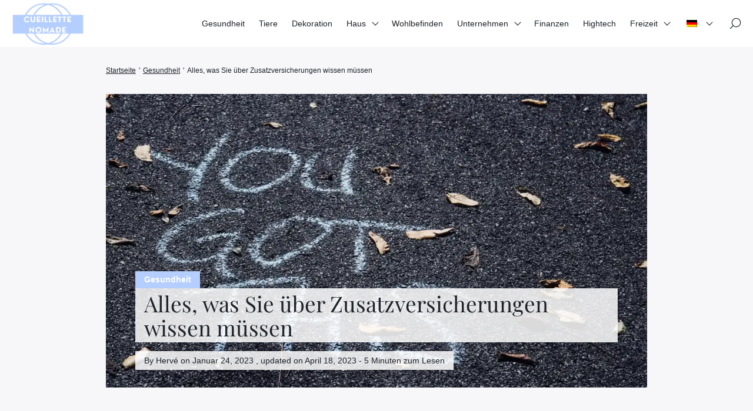

--- FILE ---
content_type: text/html; charset=UTF-8
request_url: https://cueillette-nomade.fr/de/794/
body_size: 32461
content:
<!doctype html>
<html lang="de">
    <head><meta charset="UTF-8"><script>if(navigator.userAgent.match(/MSIE|Internet Explorer/i)||navigator.userAgent.match(/Trident\/7\..*?rv:11/i)){var href=document.location.href;if(!href.match(/[?&]nowprocket/)){if(href.indexOf("?")==-1){if(href.indexOf("#")==-1){document.location.href=href+"?nowprocket=1"}else{document.location.href=href.replace("#","?nowprocket=1#")}}else{if(href.indexOf("#")==-1){document.location.href=href+"&nowprocket=1"}else{document.location.href=href.replace("#","&nowprocket=1#")}}}}</script><script>(()=>{class RocketLazyLoadScripts{constructor(){this.v="2.0.4",this.userEvents=["keydown","keyup","mousedown","mouseup","mousemove","mouseover","mouseout","touchmove","touchstart","touchend","touchcancel","wheel","click","dblclick","input"],this.attributeEvents=["onblur","onclick","oncontextmenu","ondblclick","onfocus","onmousedown","onmouseenter","onmouseleave","onmousemove","onmouseout","onmouseover","onmouseup","onmousewheel","onscroll","onsubmit"]}async t(){this.i(),this.o(),/iP(ad|hone)/.test(navigator.userAgent)&&this.h(),this.u(),this.l(this),this.m(),this.k(this),this.p(this),this._(),await Promise.all([this.R(),this.L()]),this.lastBreath=Date.now(),this.S(this),this.P(),this.D(),this.O(),this.M(),await this.C(this.delayedScripts.normal),await this.C(this.delayedScripts.defer),await this.C(this.delayedScripts.async),await this.T(),await this.F(),await this.j(),await this.A(),window.dispatchEvent(new Event("rocket-allScriptsLoaded")),this.everythingLoaded=!0,this.lastTouchEnd&&await new Promise(t=>setTimeout(t,500-Date.now()+this.lastTouchEnd)),this.I(),this.H(),this.U(),this.W()}i(){this.CSPIssue=sessionStorage.getItem("rocketCSPIssue"),document.addEventListener("securitypolicyviolation",t=>{this.CSPIssue||"script-src-elem"!==t.violatedDirective||"data"!==t.blockedURI||(this.CSPIssue=!0,sessionStorage.setItem("rocketCSPIssue",!0))},{isRocket:!0})}o(){window.addEventListener("pageshow",t=>{this.persisted=t.persisted,this.realWindowLoadedFired=!0},{isRocket:!0}),window.addEventListener("pagehide",()=>{this.onFirstUserAction=null},{isRocket:!0})}h(){let t;function e(e){t=e}window.addEventListener("touchstart",e,{isRocket:!0}),window.addEventListener("touchend",function i(o){o.changedTouches[0]&&t.changedTouches[0]&&Math.abs(o.changedTouches[0].pageX-t.changedTouches[0].pageX)<10&&Math.abs(o.changedTouches[0].pageY-t.changedTouches[0].pageY)<10&&o.timeStamp-t.timeStamp<200&&(window.removeEventListener("touchstart",e,{isRocket:!0}),window.removeEventListener("touchend",i,{isRocket:!0}),"INPUT"===o.target.tagName&&"text"===o.target.type||(o.target.dispatchEvent(new TouchEvent("touchend",{target:o.target,bubbles:!0})),o.target.dispatchEvent(new MouseEvent("mouseover",{target:o.target,bubbles:!0})),o.target.dispatchEvent(new PointerEvent("click",{target:o.target,bubbles:!0,cancelable:!0,detail:1,clientX:o.changedTouches[0].clientX,clientY:o.changedTouches[0].clientY})),event.preventDefault()))},{isRocket:!0})}q(t){this.userActionTriggered||("mousemove"!==t.type||this.firstMousemoveIgnored?"keyup"===t.type||"mouseover"===t.type||"mouseout"===t.type||(this.userActionTriggered=!0,this.onFirstUserAction&&this.onFirstUserAction()):this.firstMousemoveIgnored=!0),"click"===t.type&&t.preventDefault(),t.stopPropagation(),t.stopImmediatePropagation(),"touchstart"===this.lastEvent&&"touchend"===t.type&&(this.lastTouchEnd=Date.now()),"click"===t.type&&(this.lastTouchEnd=0),this.lastEvent=t.type,t.composedPath&&t.composedPath()[0].getRootNode()instanceof ShadowRoot&&(t.rocketTarget=t.composedPath()[0]),this.savedUserEvents.push(t)}u(){this.savedUserEvents=[],this.userEventHandler=this.q.bind(this),this.userEvents.forEach(t=>window.addEventListener(t,this.userEventHandler,{passive:!1,isRocket:!0})),document.addEventListener("visibilitychange",this.userEventHandler,{isRocket:!0})}U(){this.userEvents.forEach(t=>window.removeEventListener(t,this.userEventHandler,{passive:!1,isRocket:!0})),document.removeEventListener("visibilitychange",this.userEventHandler,{isRocket:!0}),this.savedUserEvents.forEach(t=>{(t.rocketTarget||t.target).dispatchEvent(new window[t.constructor.name](t.type,t))})}m(){const t="return false",e=Array.from(this.attributeEvents,t=>"data-rocket-"+t),i="["+this.attributeEvents.join("],[")+"]",o="[data-rocket-"+this.attributeEvents.join("],[data-rocket-")+"]",s=(e,i,o)=>{o&&o!==t&&(e.setAttribute("data-rocket-"+i,o),e["rocket"+i]=new Function("event",o),e.setAttribute(i,t))};new MutationObserver(t=>{for(const n of t)"attributes"===n.type&&(n.attributeName.startsWith("data-rocket-")||this.everythingLoaded?n.attributeName.startsWith("data-rocket-")&&this.everythingLoaded&&this.N(n.target,n.attributeName.substring(12)):s(n.target,n.attributeName,n.target.getAttribute(n.attributeName))),"childList"===n.type&&n.addedNodes.forEach(t=>{if(t.nodeType===Node.ELEMENT_NODE)if(this.everythingLoaded)for(const i of[t,...t.querySelectorAll(o)])for(const t of i.getAttributeNames())e.includes(t)&&this.N(i,t.substring(12));else for(const e of[t,...t.querySelectorAll(i)])for(const t of e.getAttributeNames())this.attributeEvents.includes(t)&&s(e,t,e.getAttribute(t))})}).observe(document,{subtree:!0,childList:!0,attributeFilter:[...this.attributeEvents,...e]})}I(){this.attributeEvents.forEach(t=>{document.querySelectorAll("[data-rocket-"+t+"]").forEach(e=>{this.N(e,t)})})}N(t,e){const i=t.getAttribute("data-rocket-"+e);i&&(t.setAttribute(e,i),t.removeAttribute("data-rocket-"+e))}k(t){Object.defineProperty(HTMLElement.prototype,"onclick",{get(){return this.rocketonclick||null},set(e){this.rocketonclick=e,this.setAttribute(t.everythingLoaded?"onclick":"data-rocket-onclick","this.rocketonclick(event)")}})}S(t){function e(e,i){let o=e[i];e[i]=null,Object.defineProperty(e,i,{get:()=>o,set(s){t.everythingLoaded?o=s:e["rocket"+i]=o=s}})}e(document,"onreadystatechange"),e(window,"onload"),e(window,"onpageshow");try{Object.defineProperty(document,"readyState",{get:()=>t.rocketReadyState,set(e){t.rocketReadyState=e},configurable:!0}),document.readyState="loading"}catch(t){console.log("WPRocket DJE readyState conflict, bypassing")}}l(t){this.originalAddEventListener=EventTarget.prototype.addEventListener,this.originalRemoveEventListener=EventTarget.prototype.removeEventListener,this.savedEventListeners=[],EventTarget.prototype.addEventListener=function(e,i,o){o&&o.isRocket||!t.B(e,this)&&!t.userEvents.includes(e)||t.B(e,this)&&!t.userActionTriggered||e.startsWith("rocket-")||t.everythingLoaded?t.originalAddEventListener.call(this,e,i,o):(t.savedEventListeners.push({target:this,remove:!1,type:e,func:i,options:o}),"mouseenter"!==e&&"mouseleave"!==e||t.originalAddEventListener.call(this,e,t.savedUserEvents.push,o))},EventTarget.prototype.removeEventListener=function(e,i,o){o&&o.isRocket||!t.B(e,this)&&!t.userEvents.includes(e)||t.B(e,this)&&!t.userActionTriggered||e.startsWith("rocket-")||t.everythingLoaded?t.originalRemoveEventListener.call(this,e,i,o):t.savedEventListeners.push({target:this,remove:!0,type:e,func:i,options:o})}}J(t,e){this.savedEventListeners=this.savedEventListeners.filter(i=>{let o=i.type,s=i.target||window;return e!==o||t!==s||(this.B(o,s)&&(i.type="rocket-"+o),this.$(i),!1)})}H(){EventTarget.prototype.addEventListener=this.originalAddEventListener,EventTarget.prototype.removeEventListener=this.originalRemoveEventListener,this.savedEventListeners.forEach(t=>this.$(t))}$(t){t.remove?this.originalRemoveEventListener.call(t.target,t.type,t.func,t.options):this.originalAddEventListener.call(t.target,t.type,t.func,t.options)}p(t){let e;function i(e){return t.everythingLoaded?e:e.split(" ").map(t=>"load"===t||t.startsWith("load.")?"rocket-jquery-load":t).join(" ")}function o(o){function s(e){const s=o.fn[e];o.fn[e]=o.fn.init.prototype[e]=function(){return this[0]===window&&t.userActionTriggered&&("string"==typeof arguments[0]||arguments[0]instanceof String?arguments[0]=i(arguments[0]):"object"==typeof arguments[0]&&Object.keys(arguments[0]).forEach(t=>{const e=arguments[0][t];delete arguments[0][t],arguments[0][i(t)]=e})),s.apply(this,arguments),this}}if(o&&o.fn&&!t.allJQueries.includes(o)){const e={DOMContentLoaded:[],"rocket-DOMContentLoaded":[]};for(const t in e)document.addEventListener(t,()=>{e[t].forEach(t=>t())},{isRocket:!0});o.fn.ready=o.fn.init.prototype.ready=function(i){function s(){parseInt(o.fn.jquery)>2?setTimeout(()=>i.bind(document)(o)):i.bind(document)(o)}return"function"==typeof i&&(t.realDomReadyFired?!t.userActionTriggered||t.fauxDomReadyFired?s():e["rocket-DOMContentLoaded"].push(s):e.DOMContentLoaded.push(s)),o([])},s("on"),s("one"),s("off"),t.allJQueries.push(o)}e=o}t.allJQueries=[],o(window.jQuery),Object.defineProperty(window,"jQuery",{get:()=>e,set(t){o(t)}})}P(){const t=new Map;document.write=document.writeln=function(e){const i=document.currentScript,o=document.createRange(),s=i.parentElement;let n=t.get(i);void 0===n&&(n=i.nextSibling,t.set(i,n));const c=document.createDocumentFragment();o.setStart(c,0),c.appendChild(o.createContextualFragment(e)),s.insertBefore(c,n)}}async R(){return new Promise(t=>{this.userActionTriggered?t():this.onFirstUserAction=t})}async L(){return new Promise(t=>{document.addEventListener("DOMContentLoaded",()=>{this.realDomReadyFired=!0,t()},{isRocket:!0})})}async j(){return this.realWindowLoadedFired?Promise.resolve():new Promise(t=>{window.addEventListener("load",t,{isRocket:!0})})}M(){this.pendingScripts=[];this.scriptsMutationObserver=new MutationObserver(t=>{for(const e of t)e.addedNodes.forEach(t=>{"SCRIPT"!==t.tagName||t.noModule||t.isWPRocket||this.pendingScripts.push({script:t,promise:new Promise(e=>{const i=()=>{const i=this.pendingScripts.findIndex(e=>e.script===t);i>=0&&this.pendingScripts.splice(i,1),e()};t.addEventListener("load",i,{isRocket:!0}),t.addEventListener("error",i,{isRocket:!0}),setTimeout(i,1e3)})})})}),this.scriptsMutationObserver.observe(document,{childList:!0,subtree:!0})}async F(){await this.X(),this.pendingScripts.length?(await this.pendingScripts[0].promise,await this.F()):this.scriptsMutationObserver.disconnect()}D(){this.delayedScripts={normal:[],async:[],defer:[]},document.querySelectorAll("script[type$=rocketlazyloadscript]").forEach(t=>{t.hasAttribute("data-rocket-src")?t.hasAttribute("async")&&!1!==t.async?this.delayedScripts.async.push(t):t.hasAttribute("defer")&&!1!==t.defer||"module"===t.getAttribute("data-rocket-type")?this.delayedScripts.defer.push(t):this.delayedScripts.normal.push(t):this.delayedScripts.normal.push(t)})}async _(){await this.L();let t=[];document.querySelectorAll("script[type$=rocketlazyloadscript][data-rocket-src]").forEach(e=>{let i=e.getAttribute("data-rocket-src");if(i&&!i.startsWith("data:")){i.startsWith("//")&&(i=location.protocol+i);try{const o=new URL(i).origin;o!==location.origin&&t.push({src:o,crossOrigin:e.crossOrigin||"module"===e.getAttribute("data-rocket-type")})}catch(t){}}}),t=[...new Map(t.map(t=>[JSON.stringify(t),t])).values()],this.Y(t,"preconnect")}async G(t){if(await this.K(),!0!==t.noModule||!("noModule"in HTMLScriptElement.prototype))return new Promise(e=>{let i;function o(){(i||t).setAttribute("data-rocket-status","executed"),e()}try{if(navigator.userAgent.includes("Firefox/")||""===navigator.vendor||this.CSPIssue)i=document.createElement("script"),[...t.attributes].forEach(t=>{let e=t.nodeName;"type"!==e&&("data-rocket-type"===e&&(e="type"),"data-rocket-src"===e&&(e="src"),i.setAttribute(e,t.nodeValue))}),t.text&&(i.text=t.text),t.nonce&&(i.nonce=t.nonce),i.hasAttribute("src")?(i.addEventListener("load",o,{isRocket:!0}),i.addEventListener("error",()=>{i.setAttribute("data-rocket-status","failed-network"),e()},{isRocket:!0}),setTimeout(()=>{i.isConnected||e()},1)):(i.text=t.text,o()),i.isWPRocket=!0,t.parentNode.replaceChild(i,t);else{const i=t.getAttribute("data-rocket-type"),s=t.getAttribute("data-rocket-src");i?(t.type=i,t.removeAttribute("data-rocket-type")):t.removeAttribute("type"),t.addEventListener("load",o,{isRocket:!0}),t.addEventListener("error",i=>{this.CSPIssue&&i.target.src.startsWith("data:")?(console.log("WPRocket: CSP fallback activated"),t.removeAttribute("src"),this.G(t).then(e)):(t.setAttribute("data-rocket-status","failed-network"),e())},{isRocket:!0}),s?(t.fetchPriority="high",t.removeAttribute("data-rocket-src"),t.src=s):t.src="data:text/javascript;base64,"+window.btoa(unescape(encodeURIComponent(t.text)))}}catch(i){t.setAttribute("data-rocket-status","failed-transform"),e()}});t.setAttribute("data-rocket-status","skipped")}async C(t){const e=t.shift();return e?(e.isConnected&&await this.G(e),this.C(t)):Promise.resolve()}O(){this.Y([...this.delayedScripts.normal,...this.delayedScripts.defer,...this.delayedScripts.async],"preload")}Y(t,e){this.trash=this.trash||[];let i=!0;var o=document.createDocumentFragment();t.forEach(t=>{const s=t.getAttribute&&t.getAttribute("data-rocket-src")||t.src;if(s&&!s.startsWith("data:")){const n=document.createElement("link");n.href=s,n.rel=e,"preconnect"!==e&&(n.as="script",n.fetchPriority=i?"high":"low"),t.getAttribute&&"module"===t.getAttribute("data-rocket-type")&&(n.crossOrigin=!0),t.crossOrigin&&(n.crossOrigin=t.crossOrigin),t.integrity&&(n.integrity=t.integrity),t.nonce&&(n.nonce=t.nonce),o.appendChild(n),this.trash.push(n),i=!1}}),document.head.appendChild(o)}W(){this.trash.forEach(t=>t.remove())}async T(){try{document.readyState="interactive"}catch(t){}this.fauxDomReadyFired=!0;try{await this.K(),this.J(document,"readystatechange"),document.dispatchEvent(new Event("rocket-readystatechange")),await this.K(),document.rocketonreadystatechange&&document.rocketonreadystatechange(),await this.K(),this.J(document,"DOMContentLoaded"),document.dispatchEvent(new Event("rocket-DOMContentLoaded")),await this.K(),this.J(window,"DOMContentLoaded"),window.dispatchEvent(new Event("rocket-DOMContentLoaded"))}catch(t){console.error(t)}}async A(){try{document.readyState="complete"}catch(t){}try{await this.K(),this.J(document,"readystatechange"),document.dispatchEvent(new Event("rocket-readystatechange")),await this.K(),document.rocketonreadystatechange&&document.rocketonreadystatechange(),await this.K(),this.J(window,"load"),window.dispatchEvent(new Event("rocket-load")),await this.K(),window.rocketonload&&window.rocketonload(),await this.K(),this.allJQueries.forEach(t=>t(window).trigger("rocket-jquery-load")),await this.K(),this.J(window,"pageshow");const t=new Event("rocket-pageshow");t.persisted=this.persisted,window.dispatchEvent(t),await this.K(),window.rocketonpageshow&&window.rocketonpageshow({persisted:this.persisted})}catch(t){console.error(t)}}async K(){Date.now()-this.lastBreath>45&&(await this.X(),this.lastBreath=Date.now())}async X(){return document.hidden?new Promise(t=>setTimeout(t)):new Promise(t=>requestAnimationFrame(t))}B(t,e){return e===document&&"readystatechange"===t||(e===document&&"DOMContentLoaded"===t||(e===window&&"DOMContentLoaded"===t||(e===window&&"load"===t||e===window&&"pageshow"===t)))}static run(){(new RocketLazyLoadScripts).t()}}RocketLazyLoadScripts.run()})();</script>
        
        <meta name="viewport" content="width=device-width, initial-scale=1.0">
        <meta http-equiv="X-UA-Compatible" content="ie=edge,chrome=1">
        <meta name="format-detection" content="telephone=no">
        <link rel="profile" href="https://gmpg.org/xfn/11">
        <title>Die Rolle von Zusatzversicherungen bei Ihrer finanziellen Absicherung verstehen</title>
<link data-rocket-preload as="style" href="https://fonts.googleapis.com/css2?family=Playfair+Display:wght@400;500;600;700;800;900&#038;display=swap" rel="preload">
<link href="https://fonts.googleapis.com/css2?family=Playfair+Display:wght@400;500;600;700;800;900&#038;display=swap" media="print" onload="this.media=&#039;all&#039;" rel="stylesheet">
<style id="wpr-usedcss">:where(.wp-block-button__link){border-radius:9999px;box-shadow:none;padding:calc(.667em + 2px) calc(1.333em + 2px);text-decoration:none}:where(.wp-block-calendar table:not(.has-background) th){background:#ddd}:where(.wp-block-columns){margin-bottom:1.75em}:where(.wp-block-columns.has-background){padding:1.25em 2.375em}:where(.wp-block-post-comments input[type=submit]){border:none}:where(.wp-block-cover-image:not(.has-text-color)),:where(.wp-block-cover:not(.has-text-color)){color:#fff}:where(.wp-block-cover-image.is-light:not(.has-text-color)),:where(.wp-block-cover.is-light:not(.has-text-color)){color:#000}:where(.wp-block-file){margin-bottom:1.5em}:where(.wp-block-file__button){border-radius:2em;display:inline-block;padding:.5em 1em}:where(.wp-block-file__button):is(a):active,:where(.wp-block-file__button):is(a):focus,:where(.wp-block-file__button):is(a):hover,:where(.wp-block-file__button):is(a):visited{box-shadow:none;color:#fff;opacity:.85;text-decoration:none}:where(.wp-block-latest-comments:not([style*=line-height] .wp-block-latest-comments__comment)){line-height:1.1}:where(.wp-block-latest-comments:not([style*=line-height] .wp-block-latest-comments__comment-excerpt p)){line-height:1.8}ol,ul{box-sizing:border-box}:where(.wp-block-navigation.has-background .wp-block-navigation-item a:not(.wp-element-button)),:where(.wp-block-navigation.has-background .wp-block-navigation-submenu a:not(.wp-element-button)){padding:.5em 1em}:where(.wp-block-navigation .wp-block-navigation__submenu-container .wp-block-navigation-item a:not(.wp-element-button)),:where(.wp-block-navigation .wp-block-navigation__submenu-container .wp-block-navigation-submenu a:not(.wp-element-button)),:where(.wp-block-navigation .wp-block-navigation__submenu-container .wp-block-navigation-submenu button.wp-block-navigation-item__content),:where(.wp-block-navigation .wp-block-navigation__submenu-container .wp-block-pages-list__item button.wp-block-navigation-item__content){padding:.5em 1em}:where(p.has-text-color:not(.has-link-color)) a{color:inherit}:where(.wp-block-post-excerpt){margin-bottom:var(--wp--style--block-gap);margin-top:var(--wp--style--block-gap)}:where(.wp-block-preformatted.has-background){padding:1.25em 2.375em}:where(.wp-block-pullquote){margin:0 0 1em}:where(.wp-block-search__button){border:1px solid #ccc;padding:6px 10px}:where(.wp-block-search__button-inside .wp-block-search__inside-wrapper){border:1px solid #949494;box-sizing:border-box;padding:4px}:where(.wp-block-search__button-inside .wp-block-search__inside-wrapper) .wp-block-search__input{border:none;border-radius:0;padding:0 4px}:where(.wp-block-search__button-inside .wp-block-search__inside-wrapper) .wp-block-search__input:focus{outline:0}:where(.wp-block-search__button-inside .wp-block-search__inside-wrapper) :where(.wp-block-search__button){padding:4px 8px}:where(.wp-block-term-description){margin-bottom:var(--wp--style--block-gap);margin-top:var(--wp--style--block-gap)}:where(pre.wp-block-verse){font-family:inherit}:root{--wp--preset--font-size--normal:16px;--wp--preset--font-size--huge:42px}.screen-reader-text{border:0;clip:rect(1px,1px,1px,1px);-webkit-clip-path:inset(50%);clip-path:inset(50%);height:1px;margin:-1px;overflow:hidden;padding:0;position:absolute;width:1px;word-wrap:normal!important}.screen-reader-text:focus{background-color:#ddd;clip:auto!important;-webkit-clip-path:none;clip-path:none;color:#444;display:block;font-size:1em;height:auto;left:5px;line-height:normal;padding:15px 23px 14px;text-decoration:none;top:5px;width:auto;z-index:100000}html :where(.has-border-color){border-style:solid}html :where([style*=border-top-color]){border-top-style:solid}html :where([style*=border-right-color]){border-right-style:solid}html :where([style*=border-bottom-color]){border-bottom-style:solid}html :where([style*=border-left-color]){border-left-style:solid}html :where([style*=border-width]){border-style:solid}html :where([style*=border-top-width]){border-top-style:solid}html :where([style*=border-right-width]){border-right-style:solid}html :where([style*=border-bottom-width]){border-bottom-style:solid}html :where([style*=border-left-width]){border-left-style:solid}html :where(img[class*=wp-image-]){height:auto;max-width:100%}:where(figure){margin:0 0 1em}html :where(.is-position-sticky){--wp-admin--admin-bar--position-offset:var(--wp-admin--admin-bar--height,0px)}@media screen and (max-width:600px){html :where(.is-position-sticky){--wp-admin--admin-bar--position-offset:0px}}body{--wp--preset--color--black:#000000;--wp--preset--color--cyan-bluish-gray:#abb8c3;--wp--preset--color--white:#ffffff;--wp--preset--color--pale-pink:#f78da7;--wp--preset--color--vivid-red:#cf2e2e;--wp--preset--color--luminous-vivid-orange:#ff6900;--wp--preset--color--luminous-vivid-amber:#fcb900;--wp--preset--color--light-green-cyan:#7bdcb5;--wp--preset--color--vivid-green-cyan:#00d084;--wp--preset--color--pale-cyan-blue:#8ed1fc;--wp--preset--color--vivid-cyan-blue:#0693e3;--wp--preset--color--vivid-purple:#9b51e0;--wp--preset--gradient--vivid-cyan-blue-to-vivid-purple:linear-gradient(135deg,rgba(6, 147, 227, 1) 0%,rgb(155, 81, 224) 100%);--wp--preset--gradient--light-green-cyan-to-vivid-green-cyan:linear-gradient(135deg,rgb(122, 220, 180) 0%,rgb(0, 208, 130) 100%);--wp--preset--gradient--luminous-vivid-amber-to-luminous-vivid-orange:linear-gradient(135deg,rgba(252, 185, 0, 1) 0%,rgba(255, 105, 0, 1) 100%);--wp--preset--gradient--luminous-vivid-orange-to-vivid-red:linear-gradient(135deg,rgba(255, 105, 0, 1) 0%,rgb(207, 46, 46) 100%);--wp--preset--gradient--very-light-gray-to-cyan-bluish-gray:linear-gradient(135deg,rgb(238, 238, 238) 0%,rgb(169, 184, 195) 100%);--wp--preset--gradient--cool-to-warm-spectrum:linear-gradient(135deg,rgb(74, 234, 220) 0%,rgb(151, 120, 209) 20%,rgb(207, 42, 186) 40%,rgb(238, 44, 130) 60%,rgb(251, 105, 98) 80%,rgb(254, 248, 76) 100%);--wp--preset--gradient--blush-light-purple:linear-gradient(135deg,rgb(255, 206, 236) 0%,rgb(152, 150, 240) 100%);--wp--preset--gradient--blush-bordeaux:linear-gradient(135deg,rgb(254, 205, 165) 0%,rgb(254, 45, 45) 50%,rgb(107, 0, 62) 100%);--wp--preset--gradient--luminous-dusk:linear-gradient(135deg,rgb(255, 203, 112) 0%,rgb(199, 81, 192) 50%,rgb(65, 88, 208) 100%);--wp--preset--gradient--pale-ocean:linear-gradient(135deg,rgb(255, 245, 203) 0%,rgb(182, 227, 212) 50%,rgb(51, 167, 181) 100%);--wp--preset--gradient--electric-grass:linear-gradient(135deg,rgb(202, 248, 128) 0%,rgb(113, 206, 126) 100%);--wp--preset--gradient--midnight:linear-gradient(135deg,rgb(2, 3, 129) 0%,rgb(40, 116, 252) 100%);--wp--preset--font-size--small:13px;--wp--preset--font-size--medium:20px;--wp--preset--font-size--large:36px;--wp--preset--font-size--x-large:42px;--wp--preset--spacing--20:0.44rem;--wp--preset--spacing--30:0.67rem;--wp--preset--spacing--40:1rem;--wp--preset--spacing--50:1.5rem;--wp--preset--spacing--60:2.25rem;--wp--preset--spacing--70:3.38rem;--wp--preset--spacing--80:5.06rem;--wp--preset--shadow--natural:6px 6px 9px rgba(0, 0, 0, .2);--wp--preset--shadow--deep:12px 12px 50px rgba(0, 0, 0, .4);--wp--preset--shadow--sharp:6px 6px 0px rgba(0, 0, 0, .2);--wp--preset--shadow--outlined:6px 6px 0px -3px rgba(255, 255, 255, 1),6px 6px rgba(0, 0, 0, 1);--wp--preset--shadow--crisp:6px 6px 0px rgba(0, 0, 0, 1)}:where(.is-layout-flex){gap:.5em}:where(.is-layout-grid){gap:.5em}:where(.wp-block-post-template.is-layout-flex){gap:1.25em}:where(.wp-block-post-template.is-layout-grid){gap:1.25em}:where(.wp-block-columns.is-layout-flex){gap:2em}:where(.wp-block-columns.is-layout-grid){gap:2em}.afxshop,.afxshop *{box-sizing:border-box!important;font-size:18px;font-weight:400;line-height:normal;letter-spacing:normal;text-transform:none;font-style:normal;text-decoration:none!important;box-shadow:none;color:rgba(0,0,0,.87);margin:0;padding:0;-webkit-text-size-adjust:100%;-ms-text-size-adjust:100%}.afxshop{display:block;width:100%;height:auto;position:relative;font-family:"Century Gothic",CenturyGothic,Helvetica,Arial,sans-serif;max-width:1200px;margin:0 auto}.afxshop .afxshop-autodescr{line-break:after-white-space}.afxshop-small .afxshop-details{padding:0}.afxshop .google-auto-placed,.afxshop .more_mkt,.afxshop-small .afxshop-btn{display:none}.afxshop-merchant{-webkit-box-flex:2;flex:2 0 80px;text-align:left}.afxshop-details{-webkit-box-flex:1;flex:1 0 50px;text-align:right!important;white-space:nowrap}.afxshop-btn{-webkit-box-flex:1;flex:1 0 50px;padding:0 5px;margin:5px 0}.afxshop .more_btn{background-color:#ebeef2;line-height:.6}.afx-tooltip .afx-bottom,.afx-tooltip .afx-bottom i::after{background-color:#fefefe;box-shadow:0 1px 8px rgba(0,0,0,.2)}.afxshop .more_btn::after{content:'';display:inline-block;height:14px;width:14px;background-image:url(https://cueillette-nomade.fr/wp-content/plugins/affimax/img/caret-down-fill.svg);background-size:contain;background-repeat:no-repeat;margin-right:.5em;vertical-align:middle}.afx_arrow_next,.afx_arrow_prev{font-size:0;line-height:0;position:absolute!important;top:30%!important;display:block;padding:0;-webkit-transform:translate(0,-50%);-ms-transform:translate(0,-50%);transform:translate(0,-50%);cursor:pointer;color:transparent;border:none;outline:0;background-color:#0d0d0d;width:50px!important;height:50px!important;z-index:1;border-radius:100%;left:0!important}.afx-tooltip{position:relative}.afx_arrow_next{right:0!important;left:auto!important}.afx_arrow_next i,.afx_arrow_prev i{color:#fff}.afx-tooltip{display:inline-block;text-align:left;cursor:pointer}.afx-tooltip .afx-bottom{min-width:300px;max-width:100%;top:40px;right:0;padding:10px 20px;color:#444;font-weight:400;font-size:13px;border-radius:8px;position:absolute;z-index:99999999;box-sizing:border-box;display:none}.afx-tooltip .afx-bottom i{position:absolute;bottom:100%;left:50%;margin-left:-12px;width:24px;height:12px;overflow:hidden}.afx-tooltip .afx-bottom i::after{content:'';position:absolute;width:12px;height:12px;left:50%;transform:translate(-50%,50%) rotate(45deg)}.afxshop .afx-carousel li{height:auto}[class*=" afx-icon-"]:before,[class^=afx-icon-]:before{font-family:afxicon;font-style:normal;font-weight:400;speak:never;display:inline-block;text-decoration:inherit;width:1em;margin-right:.2em;text-align:center;font-variant:normal;text-transform:none;line-height:1em;margin-left:.2em;-webkit-font-smoothing:antialiased;-moz-osx-font-smoothing:grayscale}.afx-icon-left-open:before{content:'\e81a'}.afx-icon-right-open:before{content:'\e81b'}.afx_arrow_next,.afx_arrow_prev{background-color:#bc00bc!important}.afxshop .afxshop-autodescr{overflow:hidden;text-overflow:ellipsis;display:-webkit-box;-webkit-line-clamp:4;-webkit-box-orient:vertical}.wpcf7 .screen-reader-response{position:absolute;overflow:hidden;clip:rect(1px,1px,1px,1px);clip-path:inset(50%);height:1px;width:1px;margin:-1px;padding:0;border:0;word-wrap:normal!important}.wpcf7 form .wpcf7-response-output{margin:2em .5em 1em;padding:.2em 1em;border:2px solid #00a0d2}.wpcf7 form.init .wpcf7-response-output,.wpcf7 form.resetting .wpcf7-response-output,.wpcf7 form.submitting .wpcf7-response-output{display:none}.wpcf7 form.sent .wpcf7-response-output{border-color:#46b450}.wpcf7 form.aborted .wpcf7-response-output,.wpcf7 form.failed .wpcf7-response-output{border-color:#dc3232}.wpcf7 form.spam .wpcf7-response-output{border-color:#f56e28}.wpcf7 form.invalid .wpcf7-response-output,.wpcf7 form.payment-required .wpcf7-response-output,.wpcf7 form.unaccepted .wpcf7-response-output{border-color:#ffb900}.wpcf7-form-control-wrap{position:relative}.wpcf7-not-valid-tip{color:#dc3232;font-size:1em;font-weight:400;display:block}.use-floating-validation-tip .wpcf7-not-valid-tip{position:relative;top:-2ex;left:1em;z-index:100;border:1px solid #dc3232;background:#fff;padding:.2em .8em;width:24em}.wpcf7-spinner{visibility:hidden;display:inline-block;background-color:#23282d;opacity:.75;width:24px;height:24px;border:none;border-radius:100%;padding:0;margin:0 24px;position:relative}form.submitting .wpcf7-spinner{visibility:visible}.wpcf7-spinner::before{content:'';position:absolute;background-color:#fbfbfc;top:4px;left:4px;width:6px;height:6px;border:none;border-radius:100%;transform-origin:8px 8px;animation-name:spin;animation-duration:1s;animation-timing-function:linear;animation-iteration-count:infinite}@media (prefers-reduced-motion:reduce){.wpcf7-spinner::before{animation-name:blink;animation-duration:2s}}@keyframes spin{from{transform:rotate(0)}to{transform:rotate(360deg)}}@keyframes blink{from{opacity:0}50%{opacity:1}to{opacity:0}}.wpcf7 [inert]{opacity:.5}.wpcf7 input[type=file]{cursor:pointer}.wpcf7 input[type=file]:disabled{cursor:default}.wpcf7 .wpcf7-submit:disabled{cursor:not-allowed}.wpcf7 input[type=email],.wpcf7 input[type=tel],.wpcf7 input[type=url]{direction:ltr}.menu-item-object-language_switcher .trp-flag-image{display:inline-block;margin:-1px 5px;vertical-align:baseline;padding:0;border:0;border-radius:0}.trp-language-switcher{height:42px;position:relative;box-sizing:border-box;width:200px;text-overflow:ellipsis;white-space:nowrap}.trp-language-switcher>div{box-sizing:border-box;padding:4px 20px 3px 13px;border:1.5px solid #949494;border-radius:2px;background-image:url(https://cueillette-nomade.fr/wp-content/plugins/translatepress-multilingual/assets/images/arrow-down-3101.svg);background-repeat:no-repeat;background-position:calc(100% - 20px) calc(1em + 2px),calc(100% - 3px) calc(1em + 0px);background-size:8px 8px,8px 8px;background-repeat:no-repeat;background-color:#fff}.trp-language-switcher>div:hover{background-image:none}.trp-language-switcher>div>a{display:block;padding:7px 12px;border-radius:3px;text-decoration:none;color:#1e1e1e;font-style:normal;font-weight:400;font-size:16px}.trp-language-switcher>div>a:hover{background:#f0f0f0;border-radius:2px}.trp-language-switcher>div>a.trp-ls-shortcode-disabled-language{cursor:default}.trp-language-switcher>div>a.trp-ls-shortcode-disabled-language:hover{background:0 0}.trp-language-switcher>div>a>img{display:inline;margin:0 3px;width:18px;height:12px;border-radius:0}.trp-language-switcher .trp-ls-shortcode-current-language{display:inline-block}.trp-language-switcher:focus .trp-ls-shortcode-current-language,.trp-language-switcher:hover .trp-ls-shortcode-current-language{visibility:hidden}.trp-language-switcher .trp-ls-shortcode-language{display:inline-block;height:1px;overflow:hidden;visibility:hidden;z-index:1;max-height:250px;overflow-y:auto;left:0;top:0;min-height:auto}.trp-language-switcher:focus .trp-ls-shortcode-language,.trp-language-switcher:hover .trp-ls-shortcode-language{visibility:visible;max-height:250px;padding:4px 13px;height:auto;overflow-y:auto;position:absolute;left:0;top:0;display:inline-block!important;min-height:auto}#trp_ald_modal_container{background-color:rgba(0,0,0,.2);top:50%;left:50%;transform:translate(-50%,-50%);width:100%;height:100%;position:fixed;z-index:2000000000000;pointer-events:none}#trp_ald_modal_popup{box-shadow:0 0 10px #6c7781;top:40px!important;position:relative}#trp_ald_modal_popup{background-color:#f0f0ee;width:570px;max-width:75%;border:1px solid #4c6066;padding:25px 40px;margin:auto;pointer-events:auto}#trp_ald_popup_text{text-align:left;font-size:17px}.trp_ald_select_and_button{display:flex;justify-content:space-between;margin-top:14px;font-size:17px}.trp_ald_button{margin-left:12px;width:287px}#trp_ald_popup_change_language{text-transform:none;width:100%;background:#2271b1;border-color:#2271b1;color:#fff;text-decoration:none;text-shadow:none;justify-content:center;align-items:center;display:inline-grid;font-weight:400;font-size:17px;height:50px;min-height:30px;margin:0;padding:0;cursor:pointer;border-width:1px;border-style:solid;-webkit-appearance:none;border-radius:3px;white-space:nowrap;box-sizing:border-box}#trp_ald_popup_change_language:hover{background:#135e96;border-color:#135e96;color:#fff}#trp_ald_x_button_and_textarea{text-decoration:none;display:flex;vertical-align:middle;align-items:center;cursor:pointer!important;color:#0085ba!important;font-size:14px;margin-top:15px;width:50%;height:100%;pointer-events:visibleFill}#trp_ald_x_button_textarea{text-decoration:underline;margin-bottom:3px;height:auto;width:auto;color:#0085ba!important;cursor:pointer!important;text-align:left}#trp_ald_x_button_textarea:hover{background-color:transparent;pointer-events:auto;cursor:pointer!important;z-index:20000000000000}#trp_ald_modal_popup #trp_ald_x_button{display:inline-table;width:0;background:0 0;padding:0;border:none;text-decoration:none;color:transparent;-webkit-backface-visibility:hidden;outline:0;z-index:1}#trp_ald_modal_popup #trp_ald_x_button::before{content:"\f153";font:16px/20px dashicons;text-align:center;color:#0085ba!important;background:0 0!important;-webkit-font-smoothing:antialiased}#trp_ald_modal_popup #trp_ald_x_button::before:hover{background:0 0}.trp_ald_ls_container{height:50px;width:100%;color:#4c6066;font-size:19px}.trp_ald_ls_container .trp-language-switcher-container{width:100%;margin:0;user-select:none}.trp_ald_ls_container .trp-language-switcher-container>div{background-image:linear-gradient(60deg ,transparent 50%,#c9c0bb 50%),linear-gradient(120deg ,#c9c0bb 50%,transparent 50%);background-position:calc(100% - 18px) calc(1em),calc(100% - 12px) calc(1em);background-size:6px 12px,6px 12px;background-repeat:no-repeat}.trp_ald_ls_container .trp-language-switcher-container .trp-ls-shortcode-language.trp-ls-clicked{background-image:none}.trp_ald_ls_container .trp-ls-shortcode-current-language{width:100%;height:50px;justify-content:left;padding-bottom:12px;border:2px solid #c9c0bb;padding-top:8px;padding-right:33px;vertical-align:middle;color:#4c6066;font-size:18px;overflow:hidden}.trp_ald_ls_container .trp-ls-shortcode-language{width:100%;height:50px;justify-content:left;border:2px solid #c9c0bb;z-index:1000000000000000}.trp_ald_ls_container .trp-ls-shortcode-current-language:hover{cursor:pointer}.trp_ald_ls_container .trp-ls-shortcode-language>div:hover{cursor:pointer;background:#135e96;color:#fff}.trp_ald_ls_container .trp-ald-popup-select{padding-top:5px;padding-bottom:5px;padding-right:33px;font-size:18px;margin-right:-15px}.trp_ald_ls_container .trp-ls-shortcode-current-language{padding-bottom:12px;padding-top:6px;vertical-align:middle;color:#4c6066;font-size:18px}.trp_ald_ls_container .trp-ls-shortcode-language{padding-bottom:3px;padding-top:3px;vertical-align:middle;color:#4c6066;font-size:18px}.trp_ald_ls_container .trp-ls-shortcode-current-language img.trp-flag-image{display:inline-block;padding-top:9px;margin-left:8px;margin-right:8px;pointer-events:none}.trp_ald_ls_container .trp-ls-shortcode-language img.trp-flag-image{display:inline-block;padding-top:9px;margin-left:8px;margin-right:8px;pointer-events:none}.trp_ald_ls_container #trp_ald_popup_current_language{padding-top:8px;padding-right:33px;vertical-align:middle;color:#4c6066;font-size:18px;overflow:hidden}#trp_ald_popup_select_container .trp-ls-shortcode-language{display:none}.trp_ald_ls_container .trp-language-switcher .trp-ls-shortcode-current-language.trp-ls-clicked{visibility:hidden}.trp_ald_ls_container .trp-language-switcher:hover div.trp-ls-shortcode-current-language{visibility:visible}.trp_ald_ls_container .trp-language-switcher:hover div.trp-ls-shortcode-language{visibility:hidden;height:1px}.trp_ald_ls_container .trp-language-switcher .trp-ls-shortcode-language.trp-ls-clicked,.trp_ald_ls_container .trp-language-switcher:hover .trp-ls-shortcode-language.trp-ls-clicked{visibility:visible;height:auto;position:absolute;left:0;top:0;display:inline-block!important}#trp_no_text_popup_wrap{width:100%;background-color:#f0f0ee;z-index:999999999999999999999999999999999;box-shadow:0 0 10px #6c7781}#trp_no_text_popup{align-items:center;padding:25px 30px;border:1px solid grey;justify-content:space-between;display:flex;vertical-align:middle}#trp_ald_not_text_popup_ls_and_button{display:flex;justify-content:center;width:100%;vertical-align:middle;align-items:center}#trp_ald_no_text_popup_div{text-align:left;font-size:17px;margin-right:10px;max-width:375px}#trp_ald_not_text_popup_ls_and_button .trp_ald_ls_container{max-width:240px;color:#4c6066;font-size:19px}#trp_ald_not_text_popup_ls_and_button .trp_ald_ls_container #trp_ald_popup_current_language{padding-top:8px;padding-right:33px;vertical-align:middle;color:#4c6066;font-size:18px;overflow:hidden}#trp_ald_not_text_popup_ls_and_button .trp_ald_ls_container .trp-ls-shortcode-language{padding-bottom:3px;padding-top:3px;vertical-align:middle}.trp_ald_change_language_div{min-width:173px;height:auto}#trp_ald_no_text_popup_change_language{text-transform:none;padding:4px 10px;height:50px;text-align:center;background:#2271b1;border-color:#2271b1;color:#fff;text-decoration:none;text-shadow:none;display:inline-block;font-weight:400;font-size:17px;line-height:2.15384615;min-height:30px;margin-left:10px;width:100%;cursor:pointer;border-width:1px;border-style:solid;-webkit-appearance:none;border-radius:3px;white-space:nowrap;box-sizing:border-box}#trp_ald_no_text_popup_change_language:hover{background:#135e96;border-color:#135e96;color:#fff}#trp_ald_no_text_popup_x{width:65px;padding-left:5px}#trp_no_text_popup #trp_close{width:0;background:0 0;padding:0;border:none;text-decoration:none;color:transparent;-webkit-backface-visibility:hidden;outline:0}#trp_no_text_popup #trp_close::before{content:"\f153";font:35px/40px dashicons;text-align:center;cursor:pointer;color:#0085ba!important;background:0 0!important;-webkit-font-smoothing:antialiased}#trp_ald_no_text_popup_x_button_and_textarea{display:none;cursor:pointer;vertical-align:middle}#trp_ald_no_text_popup_x_button_textarea{text-decoration:underline;margin-bottom:3px;color:#0085ba;font-size:15px;margin-top:15px}#trp_ald_no_text_popup_x_button{width:0;background:0 0;padding:0;border:none;text-decoration:none;color:transparent;-webkit-backface-visibility:hidden;outline:0}#trp_ald_no_text_popup_x_button::before{content:"\f153";font:16px/20px dashicons;text-align:center;color:#0085ba!important;background:0 0!important;-webkit-font-smoothing:antialiased}@media screen and (max-width:937px){#trp_ald_not_text_popup_ls_and_button{width:80%}}@media screen and (max-width:780px){#trp_ald_modal_popup{width:80%}.trp_ald_select_and_button{display:block;margin-top:32px}.trp_ald_ls_container #trp_ald_popup_current_language{overflow:hidden}.trp_ald_button{width:100%;margin-left:0;margin-top:14px}#trp_ald_x_button_and_textarea{width:100%}#trp_no_text_popup{justify-content:center}#trp_ald_not_text_popup_ls_and_button{display:block;max-width:240px}#trp_ald_no_text_popup_x{display:none}#trp_ald_no_text_popup_x_button_and_textarea{display:block}#trp_ald_not_text_popup_ls_and_button .trp_ald_ls_container{max-width:100%;margin-top:32px}#trp_ald_no_text_popup_select_container{display:none}.trp_ald_change_language_div{width:100%;margin-top:14px;min-width:30px}#trp_ald_no_text_popup_change_language{margin-left:0;height:unset;white-space:pre-wrap}#trp_ald_no_text_popup_x_button_and_textarea{margin-top:15px}}#ez-toc-container{background:#f9f9f9;border:1px solid #aaa;border-radius:4px;-webkit-box-shadow:0 1px 1px rgba(0,0,0,.05);box-shadow:0 1px 1px rgba(0,0,0,.05);display:table;margin-bottom:1em;padding:10px 20px 10px 10px;position:relative;width:auto}#ez-toc-container ul ul{margin-left:1.5em}#ez-toc-container li,#ez-toc-container ul{padding:0}#ez-toc-container li,#ez-toc-container ul,#ez-toc-container ul li{background:0 0;list-style:none;line-height:1.6;margin:0;overflow:hidden;z-index:1}#ez-toc-container .ez-toc-title{text-align:left;line-height:1.45;margin:0;padding:0}.ez-toc-title{display:inline;text-align:left;vertical-align:middle}#ez-toc-container a{color:#444;box-shadow:none;text-decoration:none;text-shadow:none;display:inline-flex;align-items:stretch;flex-wrap:nowrap}#ez-toc-container a:visited{color:#9f9f9f}#ez-toc-container a:hover{text-decoration:underline}#ez-toc-container input{position:absolute;left:-999em}#ez-toc-container input[type=checkbox]:checked+nav{opacity:0;max-height:0;border:none;display:none}#ez-toc-container label{position:relative;cursor:pointer;display:initial}div#ez-toc-container .ez-toc-title{display:initial}.ez-toc-icon-toggle-span{display:flex;align-items:center;width:35px;height:30px;justify-content:center;direction:ltr}div#ez-toc-container .ez-toc-title{font-size:120%}div#ez-toc-container .ez-toc-title{font-weight:500}div#ez-toc-container ul li{font-size:95%}div#ez-toc-container ul li{font-weight:500}div#ez-toc-container nav ul ul li{font-size:90%}.ez-toc-container-direction{direction:ltr}.ez-toc-counter ul{counter-reset:item}.ez-toc-counter nav ul li a::before{content:counters(item, ".", decimal) ". ";display:inline-block;counter-increment:item;flex-grow:0;flex-shrink:0;margin-right:.2em;float:left}.wpp-list li{overflow:hidden;float:none;clear:both;margin-bottom:1rem}.wpp-list li:last-of-type{margin-bottom:0}@font-face{font-family:'Playfair Display';font-style:normal;font-weight:400;font-display:swap;src:url(https://fonts.gstatic.com/s/playfairdisplay/v37/nuFiD-vYSZviVYUb_rj3ij__anPXDTzYgA.woff2) format('woff2');unicode-range:U+0000-00FF,U+0131,U+0152-0153,U+02BB-02BC,U+02C6,U+02DA,U+02DC,U+0304,U+0308,U+0329,U+2000-206F,U+2074,U+20AC,U+2122,U+2191,U+2193,U+2212,U+2215,U+FEFF,U+FFFD}@font-face{font-family:'Playfair Display';font-style:normal;font-weight:500;font-display:swap;src:url(https://fonts.gstatic.com/s/playfairdisplay/v37/nuFiD-vYSZviVYUb_rj3ij__anPXDTzYgA.woff2) format('woff2');unicode-range:U+0000-00FF,U+0131,U+0152-0153,U+02BB-02BC,U+02C6,U+02DA,U+02DC,U+0304,U+0308,U+0329,U+2000-206F,U+2074,U+20AC,U+2122,U+2191,U+2193,U+2212,U+2215,U+FEFF,U+FFFD}@font-face{font-family:'Playfair Display';font-style:normal;font-weight:600;font-display:swap;src:url(https://fonts.gstatic.com/s/playfairdisplay/v37/nuFiD-vYSZviVYUb_rj3ij__anPXDTzYgA.woff2) format('woff2');unicode-range:U+0000-00FF,U+0131,U+0152-0153,U+02BB-02BC,U+02C6,U+02DA,U+02DC,U+0304,U+0308,U+0329,U+2000-206F,U+2074,U+20AC,U+2122,U+2191,U+2193,U+2212,U+2215,U+FEFF,U+FFFD}@font-face{font-family:'Playfair Display';font-style:normal;font-weight:700;font-display:swap;src:url(https://fonts.gstatic.com/s/playfairdisplay/v37/nuFiD-vYSZviVYUb_rj3ij__anPXDTzYgA.woff2) format('woff2');unicode-range:U+0000-00FF,U+0131,U+0152-0153,U+02BB-02BC,U+02C6,U+02DA,U+02DC,U+0304,U+0308,U+0329,U+2000-206F,U+2074,U+20AC,U+2122,U+2191,U+2193,U+2212,U+2215,U+FEFF,U+FFFD}@font-face{font-family:'Playfair Display';font-style:normal;font-weight:800;font-display:swap;src:url(https://fonts.gstatic.com/s/playfairdisplay/v37/nuFiD-vYSZviVYUb_rj3ij__anPXDTzYgA.woff2) format('woff2');unicode-range:U+0000-00FF,U+0131,U+0152-0153,U+02BB-02BC,U+02C6,U+02DA,U+02DC,U+0304,U+0308,U+0329,U+2000-206F,U+2074,U+20AC,U+2122,U+2191,U+2193,U+2212,U+2215,U+FEFF,U+FFFD}@font-face{font-family:'Playfair Display';font-style:normal;font-weight:900;font-display:swap;src:url(https://fonts.gstatic.com/s/playfairdisplay/v37/nuFiD-vYSZviVYUb_rj3ij__anPXDTzYgA.woff2) format('woff2');unicode-range:U+0000-00FF,U+0131,U+0152-0153,U+02BB-02BC,U+02C6,U+02DA,U+02DC,U+0304,U+0308,U+0329,U+2000-206F,U+2074,U+20AC,U+2122,U+2191,U+2193,U+2212,U+2215,U+FEFF,U+FFFD}.tns-outer{padding:0!important}.tns-outer [hidden]{display:none!important}.tns-outer [aria-controls],.tns-outer [data-action]{cursor:pointer}.tns-slider{-webkit-transition:none;-moz-transition:none;transition:all 0s}.tns-slider>.tns-item{-webkit-box-sizing:border-box;-moz-box-sizing:border-box;box-sizing:border-box}.tns-horizontal.tns-subpixel{white-space:nowrap}.tns-horizontal.tns-subpixel>.tns-item{display:inline-block;vertical-align:top;white-space:normal}.tns-horizontal.tns-no-subpixel:after{content:'';display:table;clear:both}.tns-horizontal.tns-no-subpixel>.tns-item{float:left}.tns-horizontal.tns-carousel.tns-no-subpixel>.tns-item{margin-right:-100%}.tns-no-calc{position:relative;left:0}.tns-gallery{position:relative;left:0;min-height:1px}.tns-gallery>.tns-item{position:absolute;left:-100%;-webkit-transition:transform,opacity;-moz-transition:transform,opacity;transition:transform 0s,opacity 0s}.tns-gallery>.tns-slide-active{position:relative;left:auto!important}.tns-gallery>.tns-moving{-webkit-transition:.25s;-moz-transition:.25s;transition:all .25s}.tns-autowidth{display:inline-block}.tns-lazy-img{-webkit-transition:opacity .6s;-moz-transition:opacity .6s;transition:opacity .6s;opacity:.6}.tns-lazy-img.tns-complete{opacity:1}.tns-ah{-webkit-transition:height;-moz-transition:height;transition:height 0s}.tns-ovh{overflow:hidden}.tns-visually-hidden{position:absolute;left:-10000em}.tns-transparent{opacity:0;visibility:hidden}.tns-fadeIn{opacity:1;z-index:0}.tns-fadeOut,.tns-normal{opacity:0;z-index:-1}.tns-vpfix{white-space:nowrap}.tns-vpfix>div,.tns-vpfix>li{display:inline-block}.tns-t-subp2{margin:0 auto;width:310px;position:relative;height:10px;overflow:hidden}.tns-t-ct{width:2333.3333333%;width:-webkit-calc(100% * 70 / 3);width:-moz-calc(100% * 70 / 3);width:calc(100% * 70 / 3);position:absolute;right:0}.tns-t-ct:after{content:'';display:table;clear:both}.tns-t-ct>div{width:1.4285714%;width:-webkit-calc(100% / 70);width:-moz-calc(100% / 70);width:calc(100% / 70);height:10px;float:left}[class*=gridlex-],[class~=gridlex]{box-sizing:border-box;display:flex;flex-flow:row wrap;margin:0 -20px}[class*=gcol-],[class~=gcol]{box-sizing:border-box;padding:0 20px 1rem;max-width:100%}[class~=gcol]{flex:1 1 0%}[class*=gcol-]{flex:none}[class*=gridlex-][class*=gcol-],[class*=gridlex-][class~=gcol],[class~=gridlex][class*=gcol-],[class~=gridlex][class~=gcol]{margin:0;padding:0}[class*=gridlex-][class*="-center"]{justify-content:center}[class*=gridlex-][class*="-right"]{justify-content:flex-end;align-self:flex-end;margin-left:auto}[class*=gridlex-][class*="-top"]{align-items:flex-start}[class*=gridlex-][class*="-middle"]{align-items:center}[class*=gridlex-][class*="-bottom"]{align-items:flex-end}[class*=gridlex-][class*="-column"]{flex-direction:column}[class*=gridlex-][class*="-column"]>[class*=gcol-]{flex-basis:auto}[class*=gridlex-][class*="-noBottom"]>[class*=gcol-],[class*=gridlex-][class*="-noBottom"]>[class~=gcol]{padding-bottom:0}[class*=gcol-][class*="-top"]{align-self:flex-start}[class*=gcol-][class*="-middle"]{align-self:center}[class*=gcol-][class*="-bottom"]{align-self:flex-end}[class*=gcol-][class*="-last"]{order:1}@media (max-width:1024px){[class*="_md-1"]>[class*=gcol-],[class*="_md-1"]>[class~=gcol]{flex-basis:100%;max-width:100%}[class*="_md-6"]>[class*=gcol-],[class*="_md-6"]>[class~=gcol]{flex-basis:16.66667%;max-width:16.66667%}[class*="_md-10"]>[class*=gcol-],[class*="_md-10"]>[class~=gcol]{flex-basis:10%;max-width:10%}}@media (max-width:800px){[class*="_sm-1"]>[class*=gcol-],[class*="_sm-1"]>[class~=gcol]{flex-basis:100%;max-width:100%}[class*="_sm-12"]>[class*=gcol-],[class*="_sm-12"]>[class~=gcol]{flex-basis:8.33333%;max-width:8.33333%}}[class*=gridlex-]>[class*=gcol-1],[class~=gridlex]>[class*=gcol-1]{flex-basis:8.33333%;max-width:8.33333%}[class*=gridlex-]>[class*=gcol-4],[class~=gridlex]>[class*=gcol-4]{flex-basis:33.33333%;max-width:33.33333%}[class*=gridlex-]>[class*=gcol-8],[class~=gridlex]>[class*=gcol-8]{flex-basis:66.66667%;max-width:66.66667%}[class*=gridlex-]>[class*=gcol-9],[class~=gridlex]>[class*=gcol-9]{flex-basis:75%;max-width:75%}[class*=gridlex-]>[class*=gcol-12],[class~=gridlex]>[class*=gcol-12]{flex-basis:100%;max-width:100%}@media (max-width:1024px){[class*=gridlex-]>[class*="_md-1"],[class~=gridlex]>[class*="_md-1"]{flex-basis:8.33333%;max-width:8.33333%}[class*=gridlex-]>[class*="_md-6"],[class~=gridlex]>[class*="_md-6"]{flex-basis:50%;max-width:50%}[class*=gridlex-]>[class*="_md-10"],[class~=gridlex]>[class*="_md-10"]{flex-basis:83.33333%;max-width:83.33333%}}@media (max-width:800px){[class*=gridlex-]>[class*="_sm-1"],[class~=gridlex]>[class*="_sm-1"]{flex-basis:8.33333%;max-width:8.33333%}[class*=gridlex-]>[class*="_sm-12"],[class~=gridlex]>[class*="_sm-12"]{flex-basis:100%;max-width:100%}}*{margin:0;padding:0;outline:0;box-sizing:border-box}body{overflow-x:hidden;width:100%;min-height:100vh;display:flex;flex-direction:column}body>header{order:1}body>main{order:2}body>footer{order:3}main{width:100%;height:auto;display:flex;flex-direction:column}.container{margin:0 auto;padding:0 20px;max-width:1280px}img{max-width:100%;display:block}.tns-controls{text-align:right;margin-bottom:10px}.tns-controls button{background-color:transparent}.tns-controls button[data-controls=prev] svg{transform:rotate(180deg)}.tns-controls button svg{width:20px;height:20px}body{font-size:1rem;font-weight:400;line-height:1.42;-webkit-font-smoothing:antialiased;-moz-osx-font-smoothing:blackscale}@media (min-width:801px) and (max-width:1024px){body{font-size:.875rem}}@media (min-width:576px) and (max-width:800px){.container{padding:0 40px}body{font-size:.875rem}}.h2,.h3,h1,h2,h4{margin:0}.h2:last-child,.h3:last-child,h1:last-child,h2:last-child,h4:last-child{margin-bottom:0}h1{margin-bottom:30px;font-size:2.3125rem;font-weight:400;line-height:1.11}.h2,h2{margin-bottom:20px;font-size:1.6875rem;font-weight:400;line-height:1.16}.h3{margin-bottom:18px;font-size:1.375rem;font-weight:400;line-height:1.4}h4{margin-bottom:14px;font-size:1.1875rem;font-weight:400;line-height:1.07}.text,p{margin:0 0 20px;max-width:100%;word-break:break-word}.text:last-child,p:last-child{margin-bottom:0}.text.small,p.small{font-size:.75rem;font-weight:500}ol,ul{margin:0 0 20px 20px;list-style-position:outside}ol:last-child,ul:last-child{margin-bottom:0}ol li,ul li{margin-bottom:5px}ol li:last-child,ul li:last-child{margin-bottom:0}ol li ol,ol li ul,ul li ol,ul li ul{margin:5px 0 0 20px}dl{margin:0 0 20px}dl:last-child{margin-bottom:0}dl dt{display:block;text-decoration:underline}.link,a{text-decoration:underline;cursor:pointer}p a{line-height:1}table{border-collapse:collapse}.screen-reader-text{position:absolute!important;margin:-1px;padding:0;width:1px;height:1px;overflow:hidden;border:0;clip:rect(1px,1px,1px,1px);-webkit-clip-path:inset(50%);clip-path:inset(50%);word-wrap:normal!important}.screen-reader-text:focus{z-index:100000;top:5px;left:5px;padding:15px 25px;width:auto;height:auto;display:block;clip:auto!important;-webkit-clip-path:none;clip-path:none;font-size:10px;line-height:normal;text-decoration:none}button{-webkit-appearance:none;cursor:pointer;border:none}.button{cursor:pointer;position:relative;z-index:0;padding:15px 40px;display:inline-block;font-size:15px;font-weight:400;line-height:1;text-decoration:none;text-transform:uppercase;transition:background-color .3s cubic-bezier(.55, 0, .1, 1)}.button:hover{transition:background-color .3s cubic-bezier(.55, 0, .1, 1)}.button.small{padding:8px 25px!important;font-size:13px!important}@media (min-width:801px) and (max-width:1024px){.button{font-size:14px}.button.small{font-size:12px!important}}.button.small::before{height:calc(100% - 1px)!important}.button.small:hover::before{height:0!important}#back-to-top{position:fixed;z-index:15;right:50px;bottom:50px;width:40px;height:40px;background-color:#000;opacity:0;pointer-events:none;transition:opacity .3s cubic-bezier(.55, 0, .1, 1)}@media (min-width:801px) and (max-width:1024px){#back-to-top{right:20px;width:30px;height:30px}}@media (min-width:576px) and (max-width:800px){.button{font-size:14px}.button.small{font-size:12px!important}.button.small{font-size:11px!important}#back-to-top{right:40px;width:30px;height:30px}}#back-to-top.visible{opacity:1;pointer-events:auto;transition:opacity .3s cubic-bezier(.55, 0, .1, 1)}#back-to-top svg{width:100%;height:auto}#back-to-top svg path{fill:#fff}label{display:block;width:100%}.wpcf7-form-control-wrap{width:100%;display:block}input:not([type=checkbox]):not([type=file]):not([type=radio]):not([type=reset]):not([type=submit]),select,textarea{-webkit-appearance:none;padding:0 20px;width:100%;height:40px;border:none;font-family:sans-serif;font-size:16px;line-height:1.5625}textarea{padding:20px;height:auto;resize:none}button[type=submit],input[type=reset],input[type=submit]{cursor:pointer;position:relative;padding:0 40px;height:40px;border:none;font-size:14px;font-weight:400;line-height:1;text-decoration:none;text-transform:uppercase;transition:background-color .3s cubic-bezier(.55, 0, .1, 1)}button[type=submit]:hover,input[type=reset]:hover,input[type=submit]:hover{transition:background-color .3s cubic-bezier(.55, 0, .1, 1)}button[type=submit]{padding:0 20px}form[role=search]{display:flex;align-items:center;justify-content:space-between}form[role=search] input[type=submit]{padding:0 20px;border-left:none;font-size:12px}.is_sticky #header{position:fixed}.is_sticky main{margin-top:80px}#header{width:100%;z-index:100}#header #scroll-indicator{position:absolute;bottom:-3px;width:100%;height:3px}#header #scroll-indicator .progress{width:0%;height:100%;transition:width .3s cubic-bezier(.55, 0, .1, 1)}#header .site-navigation .inner{display:flex;flex-direction:row;align-items:center;justify-content:space-between;width:100%;height:80px;transition:height .3s cubic-bezier(.55, 0, .1, 1)}#header .site-navigation .inner .brand{display:flex;align-items:center;justify-content:center;width:auto;height:100%;font-size:20px;text-decoration:none}#header .site-navigation .inner .brand a,#header .site-navigation .inner .brand span{display:inline-flex;align-items:center;justify-content:center;width:100%;height:100%;font-size:20px;text-decoration:none}#header .site-navigation .inner .brand a img,#header .site-navigation .inner .brand span img{width:auto;height:auto;max-width:100%;max-height:100%}#header .site-navigation .inner .opener{position:relative;display:flex;align-items:center;justify-content:center;width:30px;height:30px}@media (min-width:801px){#header .site-navigation .inner .opener{display:none}}#header .site-navigation .inner .opener:hover{cursor:pointer}#header .site-navigation .inner .opener span{position:absolute;-webkit-user-select:none;-moz-user-select:none;-ms-user-select:none;user-select:none}#header .site-navigation .inner .opener span,#header .site-navigation .inner .opener span::after,#header .site-navigation .inner .opener span::before{display:block;width:25px;height:2px;outline:transparent solid 1px;transition-property:background-color,transform;transition-duration:.3s}#header .site-navigation .inner .opener span::after,#header .site-navigation .inner .opener span::before{position:absolute;content:""}#header .site-navigation .inner .opener span::before{top:-9px}#header .site-navigation .inner .opener span::after{top:9px}#header .site-navigation .inner .opener.active span{background-color:transparent}#header .site-navigation .inner .opener.active span::before{transform:translateY(9px) rotate(45deg)}#header .site-navigation .inner .opener.active span::after{transform:translateY(-9px) rotate(-45deg)}#header .site-navigation .inner .menu{display:flex;flex-direction:row}@media (min-width:801px){#header .site-navigation .inner .menu{align-items:center;justify-content:flex-end;width:auto;height:100%}#header .site-navigation .inner .menu .icons{height:100%}}@media (max-width:800px){.is_sticky main{margin-top:50px}#header .site-navigation .inner{height:50px}#header .site-navigation .inner .brand a img,#header .site-navigation .inner .brand span img{height:40px}#header .site-navigation .inner .menu{position:fixed;z-index:-1;top:50px;left:0;flex-wrap:wrap;align-content:flex-start;justify-content:center;width:100%;height:calc(100vh - 50px);overflow:scroll;opacity:0;pointer-events:none;transition:opacity .3s cubic-bezier(.55, 0, .1, 1)}#header .site-navigation .inner .menu.active{opacity:1;pointer-events:auto;transition:opacity .3s cubic-bezier(.55, 0, .1, 1)}#header .site-navigation .inner .menu .icons{width:100%;height:100px}}#header .site-navigation .inner .menu .icons{display:flex;flex-direction:row;align-items:center;justify-content:center}#header .site-navigation .inner .menu .icons .search{width:auto}#header .site-navigation .inner .menu .icons .search span{display:inline-flex;align-items:center;justify-content:center;width:auto;height:100%;cursor:pointer}#header .site-navigation .inner .menu .icons .search span svg{height:20px;width:auto}#header .site-navigation .inner .menu .icons .search span svg path{transition:fill .3s cubic-bezier(.55, 0, .1, 1)}#header .site-navigation .inner .menu nav{width:auto}#header .site-navigation .inner .menu nav>ul{margin:0;padding:0;width:auto;height:100%;list-style-type:none}#header .site-navigation .inner .menu nav>ul>li{margin:0;width:auto}@media (min-width:801px){#header .site-navigation .inner .menu .icons .search{margin-left:30px;height:100%}#header .site-navigation .inner .menu .icons .search span:hover svg path{transition:fill .3s cubic-bezier(.55, 0, .1, 1)}#header .site-navigation .inner .menu nav{height:100%}#header .site-navigation .inner .menu nav>ul>li{display:inline-flex;align-items:center;justify-content:center;height:100%}#header .site-navigation .inner .menu nav>ul>li:not(:first-child){margin-left:20px}}@media (max-width:800px){#header .site-navigation .inner .menu nav{width:100%}#header .site-navigation .inner .menu nav>ul>li{padding:10px 20px;display:block;height:auto;border-bottom:1px solid rgba(30,34,41,.2)}}#header .site-navigation .inner .menu nav>ul>li>a:not(.button),#header .site-navigation .inner .menu nav>ul>li>span:not(.button){position:relative;padding:10px 0;width:100%;font-size:14px;text-decoration:none}#header .site-navigation .inner .menu nav>ul>li>a.button,#header .site-navigation .inner .menu nav>ul>li>span.button{padding:10px 30px;font-weight:700}#header .site-navigation .inner .menu nav>ul>li.menu-item-has-children{position:relative}@media (min-width:801px){#header .site-navigation .inner .menu nav>ul>li>a:not(.button)::before,#header .site-navigation .inner .menu nav>ul>li>span:not(.button)::before{content:'';position:absolute;bottom:0;left:0;width:100%;border-style:solid;border-width:1px;transform:scaleX(0);transform-origin:right;transition:transform .3s cubic-bezier(.55, 0, .1, 1)}#header .site-navigation .inner .menu nav>ul>li>a:not(.button):hover::before,#header .site-navigation .inner .menu nav>ul>li>span:not(.button):hover::before{transform-origin:left;transform:scaleX(1)}#header .site-navigation .inner .menu nav>ul>li.menu-item-has-children:hover>ul{opacity:1;pointer-events:auto;transform:translateX(0) translateY(-10px);transition:opacity .3s cubic-bezier(.55, 0, .1, 1),transform .3s cubic-bezier(.55, 0, .1, 1)}#header .site-navigation .inner .menu nav>ul>li.menu-item-has-children>a,#header .site-navigation .inner .menu nav>ul>li.menu-item-has-children>span{padding-right:20px}}@media (max-width:800px){#header .site-navigation .inner .menu nav>ul>li.menu-item-has-children.active>ul{position:relative;top:0;opacity:1;pointer-events:auto}}#header .site-navigation .inner .menu nav>ul>li.menu-item-has-children>a,#header .site-navigation .inner .menu nav>ul>li.menu-item-has-children>span{position:relative}#header .site-navigation .inner .menu nav>ul>li.menu-item-has-children>a::after,#header .site-navigation .inner .menu nav>ul>li.menu-item-has-children>span::after{content:"";position:absolute;top:-5px;bottom:0;margin:auto;padding:3px;width:1px;height:1px;border-color:#1e2229;border-style:solid;border-width:0 1px 1px 0;transform:rotate(45deg);pointer-events:none}@media (min-width:801px){#header .site-navigation .inner .menu nav>ul>li.menu-item-has-children>a::after,#header .site-navigation .inner .menu nav>ul>li.menu-item-has-children>span::after{right:0}#header .site-navigation .inner .menu nav>ul>li.menu-item-has-children>a.button::after,#header .site-navigation .inner .menu nav>ul>li.menu-item-has-children>span.button::after{right:10px}}#header .site-navigation .inner .menu nav>ul>li>ul.sub-menu{position:absolute;margin:5px 0 0;padding:20px 40px;min-width:150px;width:auto;list-style-type:none;opacity:0;pointer-events:none}#header .site-navigation .inner .menu nav>ul>li>ul.sub-menu>li{margin:0}#header .site-navigation .inner .menu nav>ul>li>ul.sub-menu>li:not(:first-child){margin-top:10px}#header .site-navigation .inner .menu nav>ul>li>ul.sub-menu>li>a,#header .site-navigation .inner .menu nav>ul>li>ul.sub-menu>li>span{position:relative;padding:5px 0;font-size:14px;text-decoration:none;white-space:nowrap}#header .site-navigation .inner .menu nav>ul>li>ul.sub-menu>li>a::before,#header .site-navigation .inner .menu nav>ul>li>ul.sub-menu>li>span::before{content:'';position:absolute;bottom:0;left:0;width:100%;border-style:solid;border-width:1px;transform:scaleX(0);transform-origin:right;transition:transform .3s cubic-bezier(.55, 0, .1, 1)}#header .site-navigation .inner .menu nav>ul>li>ul.sub-menu>li>ul.sub-menu{list-style-type:none}#header .site-navigation .inner .menu nav>ul>li>ul.sub-menu>li>ul.sub-menu>li{margin:0}#header .site-navigation .inner .menu nav>ul>li>ul.sub-menu>li>ul.sub-menu>li:not(:first-child){margin-top:10px}#header .site-navigation .inner .menu nav>ul>li>ul.sub-menu>li>ul.sub-menu>li>a,#header .site-navigation .inner .menu nav>ul>li>ul.sub-menu>li>ul.sub-menu>li>span{position:relative;padding:5px 0;font-size:14px;text-decoration:none;white-space:nowrap}#header .site-navigation .inner .menu nav>ul>li>ul.sub-menu>li>ul.sub-menu>li>a::before,#header .site-navigation .inner .menu nav>ul>li>ul.sub-menu>li>ul.sub-menu>li>span::before{content:'';position:absolute;bottom:0;left:0;width:100%;border-style:solid;border-width:1px;transform:scaleX(0);transform-origin:right;transition:transform .3s cubic-bezier(.55, 0, .1, 1)}#footer .bar{padding:80px 0}@media (min-width:1025px){#footer .bar .container>.by-three>div:nth-child(n+4){margin-top:40px}}@media (min-width:801px) and (max-width:1024px){#header .site-navigation .inner .menu nav>ul>li>a:not(.button),#header .site-navigation .inner .menu nav>ul>li>span:not(.button){font-size:12px}#header .site-navigation .inner .menu nav>ul>li>ul.sub-menu>li>a,#header .site-navigation .inner .menu nav>ul>li>ul.sub-menu>li>span{font-size:12px}#header .site-navigation .inner .menu nav>ul>li>ul.sub-menu>li>ul.sub-menu>li>a,#header .site-navigation .inner .menu nav>ul>li>ul.sub-menu>li>ul.sub-menu>li>span{font-size:12px}#footer .bar .container>div>div:nth-child(n+3){margin-top:40px}}#footer .widget{width:100%;height:100%}#footer .widget ul{padding-left:0}#footer .widget .widget-title::before{content:"";margin-right:15px;width:10px;height:10px;display:inline-block}#footer .bottom{padding:30px 0;background-color:#080a0c}#footer .bottom .menu{text-align:center}#footer .bottom .menu ul{margin:0;padding:0;width:auto;height:100%;list-style-type:none}#footer .bottom .menu ul>li{margin:0;display:inline-block}#footer .bottom .menu ul>li:not(:first-child){margin-left:20px}#footer .bottom .menu ul>li>a,#footer .bottom .menu ul>li>span{color:#999;font-size:14px;text-decoration:none;transition:color .3s cubic-bezier(.55, 0, .1, 1)}#footer .bottom .menu ul>li>a:hover,#footer .bottom .menu ul>li>span:hover{color:#fff;transition:color .3s cubic-bezier(.55, 0, .1, 1)}#search-modal{position:fixed;z-index:101;top:0;left:0;width:100%;height:100%;background-color:rgba(30,34,41,.8);opacity:0;pointer-events:none;transition:opacity .3s cubic-bezier(.55, 0, .1, 1)}@media (max-width:800px){#header .site-navigation .inner .menu nav>ul>li.menu-item-has-children>a::after,#header .site-navigation .inner .menu nav>ul>li.menu-item-has-children>span::after{right:-20px;pointer-events:none}#footer .bar .container>div>div:not(:first-child){margin-top:40px}#footer .widget ul li a{min-height:48px}#search-modal{display:flex;align-items:center;justify-content:center}.sidebar{margin-top:60px}}#search-modal.active{opacity:1;pointer-events:auto;transition:opacity .3s cubic-bezier(.55, 0, .1, 1)}#search-modal .search-modal-inner{position:relative;margin-top:20px;transform:translateY(-10px);transition:transform .3s cubic-bezier(.55, 0, .1, 1)}#search-modal .search-modal-inner #search-close{position:absolute;top:5px;right:15px;font-size:20px;cursor:pointer}#search-modal .search-modal-inner .logo{padding:20px 80px 10px 20px}#search-modal .search-modal-inner .logo img{height:50px;width:auto}#search-modal .search-modal-inner form{padding:10px 20px 20px;display:flex;align-items:center;justify-content:space-between}#search-modal .search-modal-inner form label{flex:1}#search-modal .search-modal-inner form button[type=submit] svg{height:25px;width:auto}.breadcrumb{min-height:20px;display:inline-flex;align-items:center;justify-content:flex-start;flex-wrap:wrap}.breadcrumb:not(.reduced){margin:30px 0}.breadcrumb.truncated>span:not(:first-child):not(.breadcrumb__separator):not(.breadcrumb__current){overflow:hidden;max-width:120px;white-space:nowrap;text-overflow:ellipsis}.breadcrumb>span{display:inline-block;font-size:12px}.breadcrumb>span:not(:first-child){margin-left:5px}.breadcrumb .breadcrumb__link{text-decoration:underline}.comments-theme{margin-top:60px;padding:30px 50px}.comments-theme .comments-form{margin-top:40px}.comments-theme .comments-form .display-form{text-align:right}.comments-theme .comments-form>form,.comments-theme .comments-form>p{display:none}.comments-theme .comments-form button[type=button],.comments-theme .comments-form input[type=reset],.comments-theme .comments-form input[type=submit]{font-weight:400}.comments-theme .comment{padding:20px}.comments-theme .comment:not(:first-child){margin-top:20px}.comments-theme .comment-reply{margin-top:20px;padding-left:40px;text-align:right}.comments-theme .comment-form{margin-top:20px;padding-left:40px;display:none}.comments-theme form .field:not(:first-child){margin-top:10px}.comments-theme form .buttons{margin-top:10px;text-align:right}.comments-theme form .buttons+p{margin-top:10px;font-size:13px;font-style:italic;text-align:right}.sidebar img{width:auto;height:auto}.sidebar .widget{padding:20px 30px;width:100%;height:auto}.sidebar .widget ul{padding-left:0}.sidebar .widget .widget-title::before{content:"";margin-right:15px;width:10px;height:10px;display:inline-block}main.entry.page .details,main.entry.single .details{width:100%;display:flex;flex-direction:column;align-items:flex-start;justify-content:flex-start}main.entry.page .details .title h1,main.entry.single .details .title h1{margin-bottom:0}main.entry.page .entry-header,main.entry.single .entry-header{order:2}main.entry.page .entry-header .header,main.entry.single .entry-header .header{display:flex;flex-direction:column}main.entry.page .entry-header .header .image img,main.entry.single .entry-header .header .image img{width:100%;height:auto}main.entry.page .entry-header .header .image.fixed img,main.entry.single .entry-header .header .image.fixed img{width:100%;height:100%;-o-object-fit:cover;object-fit:cover}main.entry.page .entry-header.model-1 .header,main.entry.single .entry-header.model-1 .header{position:relative}main.entry.page .entry-header.model-1 .header .details,main.entry.single .entry-header.model-1 .header .details{position:absolute;bottom:0;left:0}main.entry.page .entry-header.model-1 .header .details:not(.no-image),main.entry.single .entry-header.model-1 .header .details:not(.no-image){padding:30px 50px}@media (max-width:575px){.button{font-size:13px}#back-to-top{bottom:20px;right:20px;width:30px;height:30px}button[type=submit],input[type=reset],input[type=submit]{font-size:12px}.comments-theme{padding:30px 20px}main.entry.page .entry-header.model-1 .header .details:not(.no-image),main.entry.single .entry-header.model-1 .header .details:not(.no-image){padding:30px 20px}main.entry.page .entry-header.model-1 .header .details:not(.no-image) h1,main.entry.single .entry-header.model-1 .header .details:not(.no-image) h1{font-size:2rem}}main.entry.page .entry-header.model-1 .header .details:not(.no-image) .title,main.entry.single .entry-header.model-1 .header .details:not(.no-image) .title{padding:5px 15px}main.entry.page .entry-breadcrumb,main.entry.single .entry-breadcrumb{order:1}main.entry.page .entry-layout,main.entry.single .entry-layout{order:3;margin-top:60px;margin-bottom:100px}main.entry.page .entry-layout .header,main.entry.single .entry-layout .header{display:flex;flex-direction:column;margin-bottom:40px}main.entry.page .entry-layout .header .image.fixed img,main.entry.single .entry-layout .header .image.fixed img{width:100%;height:100%;-o-object-fit:cover;object-fit:cover}main.entry.page .entry-layout .form p:last-child,main.entry.single .entry-layout .form p:last-child{display:flex;align-items:flex-end}main.entry.page .entry-layout .contents h2::before,main.entry.single .entry-layout .contents h2::before{content:"";margin-right:15px;width:10px;height:10px;display:inline-block}main.entry.page .entry-layout .contents img,main.entry.single .entry-layout .contents img{width:auto;height:auto}main.entry.single .header .details .category{display:inline-block}main.entry.single .header .details .category a,main.entry.single .header .details .category span{padding:5px 15px;display:inline-block;font-size:14px;font-weight:700;text-decoration:none}main.entry.single .header .details .metas{margin-top:15px;display:inline-block}main.entry.single .header .details .metas a,main.entry.single .header .details .metas span{display:inline-block;font-size:14px;text-decoration:none}main.entry.single .entry-header.model-1 .header .details:not(.no-image) .metas{padding:5px 15px}body.category main.loop .loop-header,body.tag main.loop .loop-header{order:1;position:relative;margin-top:0;padding:80px 0}body.category main.loop .loop-header::before,body.tag main.loop .loop-header::before{content:"";position:absolute;z-index:0;top:0;left:0;width:100%;height:100%;background-image:url(https://cueillette-nomade.fr/wp-content/themes/seomag/statics/3d7f30b828e96f12d4eb8faccac703eb.png);opacity:.3}body.category main.loop .loop-header .header,body.tag main.loop .loop-header .header{position:relative;display:flex;flex-direction:column;align-items:center;justify-content:center;background-color:transparent}body.category main.loop .loop-header .header h1,body.tag main.loop .loop-header .header h1{margin-bottom:0;padding:10px 30px;display:inline-block;font-size:2rem}body.category main.loop .loop-header .header h1+p,body.tag main.loop .loop-header .header h1+p{margin-top:40px}body.category main.loop .loop-header .header p,body.tag main.loop .loop-header .header p{padding:4px 20px;display:inline-block;font-weight:700}body.search main.loop .loop-header{order:2;margin-bottom:60px}body.search main.loop .loop-header .header{text-align:center}body.search main.loop .loop-header .header h1{margin-bottom:0}body.dark .tns-controls button svg path{fill:#F7F7F9}body.light{background-color:#f7f7f9;color:#1e2229}body.light::-moz-selection{background-color:#1e2229;color:#f7f7f9}body.light::-moz-selection,body.light::selection{background-color:#1e2229;color:#f7f7f9}body.light .link,body.light a{color:#1e2229}body.light .screen-reader-text:focus{background-color:#e8e8ee}body.light input:not([type=checkbox]):not([type=file]):not([type=radio]):not([type=reset]):not([type=submit]),body.light select,body.light textarea{background-color:#e8e8ee;color:#1e2229}body.light ::-moz-placeholder{color:#1e2229}body.light :-ms-input-placeholder{color:#1e2229}body.light ::placeholder{color:#1e2229}body.light button[type=submit],body.light input[type=reset],body.light input[type=submit]{background-color:#1e2229!important;color:#fff!important}body.light button[type=submit]:hover,body.light input[type=reset]:hover,body.light input[type=submit]:hover{background-color:#495364!important}body.light .button{background-color:#1e2229;color:#fff!important}body.light .button:hover{background-color:#495364}body.light .tns-controls button svg path{fill:#1E2229}body.light #header{box-shadow:0 2px 2px -2px #f7f7f9}body.light #header #scroll-indicator .progress{background-color:#1e2229}body.light #header .site-navigation{background-color:#fff}body.light #header .site-navigation .inner .opener span,body.light #header .site-navigation .inner .opener span::after,body.light #header .site-navigation .inner .opener span::before{background-color:#1e2229}body.light #header .site-navigation .inner .opener.active span{background-color:transparent}@media (max-width:800px){.sidebar .widget ul li a{min-height:48px}main.entry.page .entry-layout,main.entry.single .entry-layout{margin-bottom:60px}body.category main.loop .loop-header,body.tag main.loop .loop-header{padding:60px 0}body.light #header .site-navigation .inner .menu{background-color:#f7f7f9}}body.light #header .site-navigation .inner .menu nav ul:not(.sub-menu)>li.menu-item-has-children>a::after{border-color:#1e2229}body.light #header .site-navigation .inner .menu nav ul:not(.sub-menu)>li.menu-item-has-children>ul.sub-menu{background-color:#f2f2f2}body.light #header .site-navigation .inner .menu .icons .search span svg path{fill:#1E2229}body.light #footer .bar{background-color:#13161a}body.light #footer .bar .widget .widget-title,body.light #footer .bar .widget a,body.light #footer .bar .widget ol li,body.light #footer .bar .widget p,body.light #footer .bar .widget ul li{color:#fff}body.light #footer .bar .widget .widget-title::before{background-color:#fff}body.light #search-modal .search-modal-inner{background-color:#fff}body.light.plain .comments-theme{background-color:#fff}body.light.plain .comments-theme .comment{box-shadow:0 0 1px rgba(30,34,41,.5)}body.light .sidebar .widget .widget-title::before{background-color:#1e2229}body.light.plain .sidebar .widget{background-color:#fff}body.light main.entry.page .entry-header.model-1 .details:not(.no-image) .metas,body.light main.entry.page .entry-header.model-1 .details:not(.no-image) .title,body.light main.entry.single .entry-header.model-1 .details:not(.no-image) .metas,body.light main.entry.single .entry-header.model-1 .details:not(.no-image) .title{background-color:rgba(255,255,255,.85)}body.light main.entry.page .entry-layout .contents h2::before,body.light main.entry.single .entry-layout .contents h2::before{background-color:#1e2229}body.light main.entry.single .header .details .category a,body.light main.entry.single .header .details .category span{background-color:#1e2229;color:#fff}body.light.category main.loop .loop-header .header h1,body.light.tag main.loop .loop-header .header h1{background-color:rgba(255,255,255,.7)}body.light.category main.loop .loop-header .header p,body.light.tag main.loop .loop-header .header p{background-color:#1e2229;color:#fff}@-webkit-keyframes bgslide{from{background-position-x:0}to{background-position-x:-200%}}@keyframes bgslide{from{background-position-x:0}to{background-position-x:-200%}}.wpp-shortcode-placeholder{margin:0 auto;width:60px;height:3px;background:#dd3737;background:linear-gradient(90deg,#dd3737 0,#571313 10%,#dd3737 100%);background-size:200% auto;border-radius:3px;-webkit-animation:1s linear infinite bgslide;animation:1s linear infinite bgslide}html{margin-top:0!important;font-size:100%}.button,body,button,input,select,textarea{font-family:-apple-system,BlinkMacSystemFont,"Segoe UI",Roboto,Oxygen-Sans,Ubuntu,Cantarell,"Helvetica Neue",sans-serif}.h2,.h3,h1,h2,h4{font-family:"Playfair Display",serif}#header .inner .menu nav ul:not(.sub-menu)>li>a.button,#header .inner .menu nav ul:not(.sub-menu)>li>span.button{font-family:-apple-system,BlinkMacSystemFont,"Segoe UI",Roboto,Oxygen-Sans,Ubuntu,Cantarell,"Helvetica Neue",sans-serif}body.light .button,body.light button[type=submit],body.light input[type=submit]{background-color:#b4ceff!important;color:#0a0a0a!important}body.light .button::after{border-color:#0a0a0a!important}body.light .button:hover,body.light button[type=submit]:hover,body.light input[type=submit]:hover{background-color:#90a5cc!important}#header .site-navigation .inner .menu nav ul.sub-menu>li>a::before,#header .site-navigation .inner .menu nav ul.sub-menu>li>span::before,#header .site-navigation .inner .menu nav ul:not(.sub-menu)>li>a:not(.button)::before,#header .site-navigation .inner .menu nav ul:not(.sub-menu)>li>span:not(.button)::before{border-color:#b4ceff!important}#header #scroll-indicator .progress{background-color:#b4ceff!important}#footer .bar .widget .widget-title:before{background-color:#b4ceff!important}body.category main.loop .loop-header,body.light.category main.loop .loop-header .header p{background-color:#b4ceff}body.light.tag main.loop .loop-header .header p,body.tag main.loop .loop-header{background-color:#b4ceff}#footer .top .widget .widget-title::before,.sidebar .widget .widget-title::before,body.light main.entry.single .header .details .category a,body.light main.entry.single .header .details .category span{background-color:#b4ceff!important}body.light main.entry.page .entry-layout .contents .h3:not(.sc),body.light main.entry.page .entry-layout .contents a:not([class]),body.light main.entry.single .entry-layout .contents .h3:not(.sc),body.light main.entry.single .entry-layout .contents a:not([class]){color:#b4ceff}body.light main.entry.page .entry-layout .contents h2::before,body.light main.entry.single .entry-layout .contents h2::before{background-color:#b4ceff}@media (min-width:801px){#header .site-navigation .inner .menu nav>ul>li>ul.sub-menu{z-index:10;top:100%;left:0;margin:0;transform:translateX(-10px) translateY(-10px);transition:opacity .3s cubic-bezier(.55, 0, .1, 1),transform .3s cubic-bezier(.55, 0, .1, 1)}#header .site-navigation .inner .menu nav>ul>li>ul.sub-menu>li>a:hover::before,#header .site-navigation .inner .menu nav>ul>li>ul.sub-menu>li>span:hover::before{transform-origin:left;transform:scaleX(1)}#header .site-navigation .inner .menu nav>ul>li>ul.sub-menu>li>ul.sub-menu>li>a:hover::before,#header .site-navigation .inner .menu nav>ul>li>ul.sub-menu>li>ul.sub-menu>li>span:hover::before{transform-origin:left;transform:scaleX(1)}#search-modal .search-modal-inner .logo img{margin:0 auto}.breadcrumb.truncated>span:not(:first-child):not(.breadcrumb__separator):not(.breadcrumb__current){transition:max-width .3s cubic-bezier(.55, 0, .1, 1)}.breadcrumb.truncated>span:not(:first-child):not(.breadcrumb__separator):not(.breadcrumb__current):hover{max-width:500px}#header .site-navigation .inner .menu .icons .search span:hover svg path{fill:#b4ceff!important}}body.light main.entry.page .entry-layout .contents:not(.woo) a:not([class]),body.light main.entry.single .entry-layout .contents:not(.woo) a:not([class]){color:#b4ceff!important}.ud38a25a8305d7e54e72a0a934f22ffd2{padding:0;margin:0;padding-top:1em!important;padding-bottom:1em!important;width:100%;display:block;font-weight:700;background-color:inherit;border:0!important;border-left:4px solid inherit!important;text-decoration:none}.ud38a25a8305d7e54e72a0a934f22ffd2:active,.ud38a25a8305d7e54e72a0a934f22ffd2:hover{opacity:1;transition:opacity 250ms;webkit-transition:opacity 250ms;text-decoration:none}.ud38a25a8305d7e54e72a0a934f22ffd2{transition:background-color 250ms;webkit-transition:background-color 250ms;opacity:1;transition:opacity 250ms;webkit-transition:opacity 250ms}.ud38a25a8305d7e54e72a0a934f22ffd2 .ctaText{font-weight:700;color:inherit;text-decoration:none;font-size:16px}.ud38a25a8305d7e54e72a0a934f22ffd2 .postTitle{color:inherit;text-decoration:underline!important;font-size:16px}.ud38a25a8305d7e54e72a0a934f22ffd2:hover .postTitle{text-decoration:underline!important}.u0ff5c814d93d7f8cbad48cfa04778f2e{padding:0;margin:0;padding-top:1em!important;padding-bottom:1em!important;width:100%;display:block;font-weight:700;background-color:inherit;border:0!important;border-left:4px solid inherit!important;text-decoration:none}.u0ff5c814d93d7f8cbad48cfa04778f2e:active,.u0ff5c814d93d7f8cbad48cfa04778f2e:hover{opacity:1;transition:opacity 250ms;webkit-transition:opacity 250ms;text-decoration:none}.u0ff5c814d93d7f8cbad48cfa04778f2e{transition:background-color 250ms;webkit-transition:background-color 250ms;opacity:1;transition:opacity 250ms;webkit-transition:opacity 250ms}.u0ff5c814d93d7f8cbad48cfa04778f2e .ctaText{font-weight:700;color:inherit;text-decoration:none;font-size:16px}.u0ff5c814d93d7f8cbad48cfa04778f2e .postTitle{color:inherit;text-decoration:underline!important;font-size:16px}.u0ff5c814d93d7f8cbad48cfa04778f2e:hover .postTitle{text-decoration:underline!important}.yarpp-related{margin-bottom:1em;margin-top:1em}.yarpp-related a{font-weight:700;text-decoration:none}</style>
<meta name="dc.title" content="Comprendre le rôle des assurances complémentaires dans votre protection financière">
<meta name="dc.description" content="Découvrez comment fonctionnent les assurances complémentaires, leurs avantages et coûts, ainsi que les étapes à suivre pour souscrire à une assurance complémentaire. Protégez-vous financièrement en comprenant leur rôle.">
<meta name="dc.relation" content="https://cueillette-nomade.fr/de/794/">
<meta name="dc.source" content="https://cueillette-nomade.fr/de/">
<meta name="dc.language" content="de_DE">
<meta name="description" content="Hier erfahren Sie, wie Zusatzversicherungen funktionieren, welche Vorteile und Kosten sie haben und welche Schritte Sie unternehmen müssen, um eine Zusatzversicherung abzuschließen. Schützen Sie sich finanziell, indem Sie ihre Rolle verstehen.">
<meta name="robots" content="index, follow, max-snippet:-1, max-image-preview:large, max-video-preview:-1">
<link rel="canonical" href="https://cueillette-nomade.fr/de/794/">
<meta property="og:url" content="https://cueillette-nomade.fr/de/794/">
<meta property="og:site_name" content="Nomadische Kommissionierung">
<meta property="og:locale" content="de_DE">
<meta property="og:type" content="article">
<meta property="og:title" content="Die Rolle von Zusatzversicherungen bei Ihrer finanziellen Absicherung verstehen">
<meta property="og:description" content="Hier erfahren Sie, wie Zusatzversicherungen funktionieren, welche Vorteile und Kosten sie haben und welche Schritte Sie unternehmen müssen, um eine Zusatzversicherung abzuschließen. Schützen Sie sich finanziell, indem Sie ihre Rolle verstehen.">
<meta property="og:image" content="https://cueillette-nomade.fr/wp-content/uploads/2023/09/tout-ce-que-vous-devez-savoir-sur-les-assurances-complementaires.jpg">
<meta property="og:image:secure_url" content="https://cueillette-nomade.fr/wp-content/uploads/2023/09/tout-ce-que-vous-devez-savoir-sur-les-assurances-complementaires.jpg">
<meta property="og:image:width" content="2208">
<meta property="og:image:height" content="1472">
<meta property="fb:pages" content="">
<meta property="fb:admins" content="">
<meta property="fb:app_id" content="">
<meta name="twitter:card" content="summary">
<meta name="twitter:title" content="Die Rolle von Zusatzversicherungen bei Ihrer finanziellen Absicherung verstehen">
<meta name="twitter:description" content="Hier erfahren Sie, wie Zusatzversicherungen funktionieren, welche Vorteile und Kosten sie haben und welche Schritte Sie unternehmen müssen, um eine Zusatzversicherung abzuschließen. Schützen Sie sich finanziell, indem Sie ihre Rolle verstehen.">
<meta name="twitter:image" content="https://cueillette-nomade.fr/wp-content/uploads/2023/09/tout-ce-que-vous-devez-savoir-sur-les-assurances-complementaires.jpg">
<link rel='dns-prefetch' href='//www.googletagmanager.com' />

<link rel='dns-prefetch' href='//pagead2.googlesyndication.com' />
<link href='https://fonts.gstatic.com' crossorigin rel='preconnect' />
<script id="wpp-js" src="https://cueillette-nomade.fr/wp-content/plugins/wordpress-popular-posts/assets/js/wpp.min.js?ver=7.3.6" data-sampling="0" data-sampling-rate="100" data-api-url="https://cueillette-nomade.fr/de/wp-json/wordpress-popular-posts" data-post-id="794" data-token="8342ded83f" data-lang="0" data-debug="0"></script>
<style id='wp-img-auto-sizes-contain-inline-css'></style>

<style id='wp-block-paragraph-inline-css'></style>
<style id='wp-block-library-inline-css'></style><style id='global-styles-inline-css'></style>

<style id='classic-theme-styles-inline-css'></style>



<style id='ez-toc-inline-css'></style>





<script type="rocketlazyloadscript" data-rocket-src="https://cueillette-nomade.fr/wp-includes/js/jquery/jquery.min.js?ver=3.7.1" id="jquery-core-js" data-rocket-defer defer></script>
<script type="rocketlazyloadscript" data-rocket-src="https://cueillette-nomade.fr/wp-includes/js/jquery/jquery-migrate.min.js?ver=3.4.1" id="jquery-migrate-js" data-rocket-defer defer></script>
<script id="trp-language-cookie-js-extra">
var trp_language_cookie_data = {"abs_home":"https://cueillette-nomade.fr","url_slugs":{"fr_FR":"fr_fr","en_US":"en","es_ES":"es","de_DE":"de"},"cookie_name":"trp_language","cookie_age":"30","cookie_path":"/","default_language":"fr_FR","publish_languages":["fr_FR","en_US","es_ES","de_DE"],"trp_ald_ajax_url":"https://cueillette-nomade.fr/wp-content/plugins/translatepress-developer/add-ons-pro/automatic-language-detection/includes/trp-ald-ajax.php","detection_method":"browser","popup_option":"popup","popup_type":"normal_popup","popup_textarea":"We've detected you might be speaking a different language. Do you want to change to:","popup_textarea_change_button":"Change Language","popup_textarea_close_button":"Close and do not switch language","iso_codes":{"fr_FR":"fr","en_US":"en","es_ES":"es","de_DE":"de"},"language_urls":{"fr_FR":"https://cueillette-nomade.fr/fr_fr/794/","en_US":"https://cueillette-nomade.fr/en/794/","es_ES":"https://cueillette-nomade.fr/es/794/","de_DE":"https://cueillette-nomade.fr/de/794/"},"english_name":{"fr_FR":"Fran\u00e7ais","en_US":"English","es_ES":"Espa\u00f1ol","de_DE":"Deutsch"},"is_iphone_user_check":""};
//# sourceURL=trp-language-cookie-js-extra
</script>
<script type="rocketlazyloadscript" data-minify="1" data-rocket-src="https://cueillette-nomade.fr/wp-content/cache/min/1/wp-content/plugins/translatepress-developer/add-ons-pro/automatic-language-detection/assets/js/trp-language-cookie.js?ver=1753278374" id="trp-language-cookie-js" data-rocket-defer defer></script>

<!-- Google Tag (gtac.js) durch Site-Kit hinzugefügt -->
<!-- Von Site Kit hinzugefügtes Google-Analytics-Snippet -->
<script type="rocketlazyloadscript" data-rocket-src="https://www.googletagmanager.com/gtag/js?id=G-TDH0SRVC3F" id="google_gtagjs-js" async></script>
<script type="rocketlazyloadscript" id="google_gtagjs-js-after">
window.dataLayer = window.dataLayer || [];function gtag(){dataLayer.push(arguments);}
gtag("set","linker",{"domains":["cueillette-nomade.fr"]});
gtag("js", new Date());
gtag("set", "developer_id.dZTNiMT", true);
gtag("config", "G-TDH0SRVC3F");
//# sourceURL=google_gtagjs-js-after
</script>
<meta name="generator" content="Site Kit by Google 1.170.0" /><link rel="alternate" hreflang="fr-FR" href="https://cueillette-nomade.fr/fr_fr/794/"/>
<link rel="alternate" hreflang="en-US" href="https://cueillette-nomade.fr/en/794/"/>
<link rel="alternate" hreflang="es-ES" href="https://cueillette-nomade.fr/es/794/"/>
<link rel="alternate" hreflang="de-DE" href="https://cueillette-nomade.fr/de/794/"/>
<link rel="alternate" hreflang="fr" href="https://cueillette-nomade.fr/fr_fr/794/"/>
<link rel="alternate" hreflang="en" href="https://cueillette-nomade.fr/en/794/"/>
<link rel="alternate" hreflang="es" href="https://cueillette-nomade.fr/es/794/"/>
<link rel="alternate" hreflang="de" href="https://cueillette-nomade.fr/de/794/"/>
            <style id="wpp-loading-animation-styles"></style>
            
<!-- Durch Site Kit hinzugefügte Google AdSense Metatags -->
<meta name="google-adsense-platform-account" content="ca-host-pub-2644536267352236">
<meta name="google-adsense-platform-domain" content="sitekit.withgoogle.com">
<!-- Beende durch Site Kit hinzugefügte Google AdSense Metatags -->

<!-- Von Site Kit hinzugefügtes Google-AdSense-Snippet -->
<script type="rocketlazyloadscript" async data-rocket-src="https://pagead2.googlesyndication.com/pagead/js/adsbygoogle.js?client=ca-pub-7574743619712505&amp;host=ca-host-pub-2644536267352236" crossorigin="anonymous"></script>

<!-- Ende des von Site Kit hinzugefügten Google-AdSense-Snippets -->
<link rel="icon" href="https://cueillette-nomade.fr/wp-content/uploads/2021/09/cropped-cropped-1-32x32.png" sizes="32x32" />
<link rel="icon" href="https://cueillette-nomade.fr/wp-content/uploads/2021/09/cropped-cropped-1-192x192.png" sizes="192x192" />
<link rel="apple-touch-icon" href="https://cueillette-nomade.fr/wp-content/uploads/2021/09/cropped-cropped-1-180x180.png" />
<meta name="msapplication-TileImage" content="https://cueillette-nomade.fr/wp-content/uploads/2021/09/cropped-cropped-1-270x270.png" />
<style></style><noscript><style id="rocket-lazyload-nojs-css">.rll-youtube-player, [data-lazy-src]{display:none !important;}</style></noscript>
    
<meta name="generator" content="WP Rocket 3.20.3" data-wpr-features="wpr_remove_unused_css wpr_delay_js wpr_defer_js wpr_minify_js wpr_lazyload_images wpr_lazyload_iframes wpr_minify_css wpr_preload_links wpr_desktop" /></head>
    <body class="wp-singular post-template-default single single-post postid-794 single-format-standard wp-custom-logo wp-theme-seomag wp-child-theme-seomag-child translatepress-de_DE light plain is_sticky">
                        
    <main data-rocket-location-hash="7f0d09228e18cb12b3d7afa304cb2149" class="entry single" id="post-794" role="main">
                    <div data-rocket-location-hash="7813d8274a8bc3beda9be795a730f736" class="entry-header model-1">
                <div data-rocket-location-hash="40f22408a88335a0945fffe944caafc3" class="container">
                    <div data-rocket-location-hash="cbcca712c4550b6ede5bfd25fbdd6ee3" class="gridlex-center-noBottom">
                        <div class="gcol-9_sm-12">
                            <div class="header">
                                                                    <div class="details">
                                                                                    <div class="category">
                                                                                                                                                            <span>
                                                            Gesundheit
                                                        </span>
                                                                                                                                                </div>
                                                                                <div class="title">
                                            <h1>
                                                Alles, was Sie über Zusatzversicherungen wissen müssen
                                            </h1>
                                        </div>
                                                                                                                                                                                                                                                    <div class="metas">
                                                <span>
                                                                                                            By Hervé
                                                                                                                                                                on
                                                         Januar 24, 2023
                                                                                                                                                                                                                                                                                            , updated on April 18, 2023
                                                                                                                                                                                                                                                                                                                                                                                            -
                                                        5 Minuten zum Lesen
                                                                                                    </span>
                                            </div>
                                                                            </div>
                                                                                                                                            <div class="image fixed" style="height: 500px">
                                            <picture class="attachment-seomag-lg size-seomag-lg wp-post-image" decoding="async" fetchpriority="high">
<source type="image/webp" data-lazy-srcset="https://cueillette-nomade.fr/wp-content/uploads/2023/09/tout-ce-que-vous-devez-savoir-sur-les-assurances-complementaires-1200x800.jpg.webp 1200w, https://cueillette-nomade.fr/wp-content/uploads/2023/09/tout-ce-que-vous-devez-savoir-sur-les-assurances-complementaires-300x200.jpg.webp 300w, https://cueillette-nomade.fr/wp-content/uploads/2023/09/tout-ce-que-vous-devez-savoir-sur-les-assurances-complementaires-1024x683.jpg.webp 1024w, https://cueillette-nomade.fr/wp-content/uploads/2023/09/tout-ce-que-vous-devez-savoir-sur-les-assurances-complementaires-768x512.jpg.webp 768w, https://cueillette-nomade.fr/wp-content/uploads/2023/09/tout-ce-que-vous-devez-savoir-sur-les-assurances-complementaires-1536x1024.jpg.webp 1536w, https://cueillette-nomade.fr/wp-content/uploads/2023/09/tout-ce-que-vous-devez-savoir-sur-les-assurances-complementaires-2048x1365.jpg.webp 2048w, https://cueillette-nomade.fr/wp-content/uploads/2023/09/tout-ce-que-vous-devez-savoir-sur-les-assurances-complementaires-18x12.jpg.webp 18w, https://cueillette-nomade.fr/wp-content/uploads/2023/09/tout-ce-que-vous-devez-savoir-sur-les-assurances-complementaires-500x333.jpg.webp 500w, https://cueillette-nomade.fr/wp-content/uploads/2023/09/tout-ce-que-vous-devez-savoir-sur-les-assurances-complementaires-650x433.jpg.webp 650w, https://cueillette-nomade.fr/wp-content/uploads/2023/09/tout-ce-que-vous-devez-savoir-sur-les-assurances-complementaires-800x533.jpg.webp 800w, https://cueillette-nomade.fr/wp-content/uploads/2023/09/tout-ce-que-vous-devez-savoir-sur-les-assurances-complementaires-1900x1267.jpg.webp 1900w" sizes="(max-width: 1200px) 100vw, 1200px"/>
<img width="1200" height="800" src="data:image/svg+xml,%3Csvg%20xmlns='http://www.w3.org/2000/svg'%20viewBox='0%200%201200%20800'%3E%3C/svg%3E" alt="" decoding="async" fetchpriority="high" data-lazy-srcset="https://cueillette-nomade.fr/wp-content/uploads/2023/09/tout-ce-que-vous-devez-savoir-sur-les-assurances-complementaires-1200x800.jpg 1200w, https://cueillette-nomade.fr/wp-content/uploads/2023/09/tout-ce-que-vous-devez-savoir-sur-les-assurances-complementaires-300x200.jpg 300w, https://cueillette-nomade.fr/wp-content/uploads/2023/09/tout-ce-que-vous-devez-savoir-sur-les-assurances-complementaires-1024x683.jpg 1024w, https://cueillette-nomade.fr/wp-content/uploads/2023/09/tout-ce-que-vous-devez-savoir-sur-les-assurances-complementaires-768x512.jpg 768w, https://cueillette-nomade.fr/wp-content/uploads/2023/09/tout-ce-que-vous-devez-savoir-sur-les-assurances-complementaires-1536x1024.jpg 1536w, https://cueillette-nomade.fr/wp-content/uploads/2023/09/tout-ce-que-vous-devez-savoir-sur-les-assurances-complementaires-2048x1365.jpg 2048w, https://cueillette-nomade.fr/wp-content/uploads/2023/09/tout-ce-que-vous-devez-savoir-sur-les-assurances-complementaires-18x12.jpg 18w, https://cueillette-nomade.fr/wp-content/uploads/2023/09/tout-ce-que-vous-devez-savoir-sur-les-assurances-complementaires-500x333.jpg 500w, https://cueillette-nomade.fr/wp-content/uploads/2023/09/tout-ce-que-vous-devez-savoir-sur-les-assurances-complementaires-650x433.jpg 650w, https://cueillette-nomade.fr/wp-content/uploads/2023/09/tout-ce-que-vous-devez-savoir-sur-les-assurances-complementaires-800x533.jpg 800w, https://cueillette-nomade.fr/wp-content/uploads/2023/09/tout-ce-que-vous-devez-savoir-sur-les-assurances-complementaires-1900x1267.jpg 1900w" data-lazy-sizes="(max-width: 1200px) 100vw, 1200px" data-lazy-src="https://cueillette-nomade.fr/wp-content/uploads/2023/09/tout-ce-que-vous-devez-savoir-sur-les-assurances-complementaires-1200x800.jpg"/><noscript><img width="1200" height="800" src="https://cueillette-nomade.fr/wp-content/uploads/2023/09/tout-ce-que-vous-devez-savoir-sur-les-assurances-complementaires-1200x800.jpg" alt="" decoding="async" fetchpriority="high" srcset="https://cueillette-nomade.fr/wp-content/uploads/2023/09/tout-ce-que-vous-devez-savoir-sur-les-assurances-complementaires-1200x800.jpg 1200w, https://cueillette-nomade.fr/wp-content/uploads/2023/09/tout-ce-que-vous-devez-savoir-sur-les-assurances-complementaires-300x200.jpg 300w, https://cueillette-nomade.fr/wp-content/uploads/2023/09/tout-ce-que-vous-devez-savoir-sur-les-assurances-complementaires-1024x683.jpg 1024w, https://cueillette-nomade.fr/wp-content/uploads/2023/09/tout-ce-que-vous-devez-savoir-sur-les-assurances-complementaires-768x512.jpg 768w, https://cueillette-nomade.fr/wp-content/uploads/2023/09/tout-ce-que-vous-devez-savoir-sur-les-assurances-complementaires-1536x1024.jpg 1536w, https://cueillette-nomade.fr/wp-content/uploads/2023/09/tout-ce-que-vous-devez-savoir-sur-les-assurances-complementaires-2048x1365.jpg 2048w, https://cueillette-nomade.fr/wp-content/uploads/2023/09/tout-ce-que-vous-devez-savoir-sur-les-assurances-complementaires-18x12.jpg 18w, https://cueillette-nomade.fr/wp-content/uploads/2023/09/tout-ce-que-vous-devez-savoir-sur-les-assurances-complementaires-500x333.jpg 500w, https://cueillette-nomade.fr/wp-content/uploads/2023/09/tout-ce-que-vous-devez-savoir-sur-les-assurances-complementaires-650x433.jpg 650w, https://cueillette-nomade.fr/wp-content/uploads/2023/09/tout-ce-que-vous-devez-savoir-sur-les-assurances-complementaires-800x533.jpg 800w, https://cueillette-nomade.fr/wp-content/uploads/2023/09/tout-ce-que-vous-devez-savoir-sur-les-assurances-complementaires-1900x1267.jpg 1900w" sizes="(max-width: 1200px) 100vw, 1200px"/></noscript>
</picture>

                                        </div>
                                                                                                </div>
                        </div>
                    </div>
                </div>
            </div>
                            <div data-rocket-location-hash="1b4e3162827de91a9bd0e76d59115412" class="entry-breadcrumb">
                <div data-rocket-location-hash="0841f15ebf099eeaba6f2c7f735d0671" class="container">
                    <div class="gridlex-center-noBottom">
                        <div class="gcol-9_sm-12">
                            <div class="breadcrumb truncated" itemscope itemtype="http://schema.org/BreadcrumbList"><span itemprop="itemListElement" itemscope itemtype="http://schema.org/ListItem"><a class="breadcrumb__link" href="https://cueillette-nomade.fr/de/" itemprop="item"><span itemprop="name">Startseite</span></a><meta itemprop="position" content="1" /></span><span class="breadcrumb__separator"> ' </span><span itemprop="itemListElement" itemscope itemtype="http://schema.org/ListItem"><a class="breadcrumb__link" href="https://cueillette-nomade.fr/de/sante/" itemprop="item"><span itemprop="name">Gesundheit</span></a><meta itemprop="position" content="2" /></span><span class="breadcrumb__separator"> ' </span><span class="breadcrumb__current">Alles, was Sie über Zusatzversicherungen wissen müssen</span></div>
                        </div>
                    </div>
                </div>
            </div>
                <div data-rocket-location-hash="cae63c0d681542087f80d8d528218a33" class="entry-layout">
            <div data-rocket-location-hash="ca23f7c07336b7cf8c7766d2ffffc9d9" class="container">
                <div class="gridlex-center-noBottom">
                    <div class="gcol-9_sm-12">
                                                                                                    <div class="contents">
                                                                <p>Zusatzversicherungen sind eine Möglichkeit, sich im Falle von Krankheit, Verletzung, Tod oder anderen schwierigen Umständen zusätzlich finanziell abzusichern. Sie können dabei helfen, Ausgaben zu decken, die von der Grundversicherung nicht abgedeckt werden. Es ist wichtig zu verstehen, wie Zusatzversicherungen funktionieren, damit Sie die bestmögliche Entscheidung für Ihre Familie treffen können. In diesem Artikel erörtern wir die folgenden Punkte: die Art der Zusatzversicherung, was sie abdeckt und wie Sie den richtigen Plan für sich und Ihre Familie auswählen.</p>
<div id="ez-toc-container" class="ez-toc-v2_0_80 counter-hierarchy ez-toc-counter ez-toc-grey ez-toc-container-direction">
<p class="ez-toc-title" style="cursor:inherit">Table of Contents</p>
<label for="ez-toc-cssicon-toggle-item-696f2ee8185f6" class="ez-toc-cssicon-toggle-label"><span class=""><span class="eztoc-hide" style="display:none;">Toggle</span><span class="ez-toc-icon-toggle-span"><svg style="fill: #999;color:#999" xmlns="http://www.w3.org/2000/svg" class="list-377408" width="20px" height="20px" viewbox="0 0 24 24" fill="none"><path d="M6 6H4v2h2V6zm14 0H8v2h12V6zM4 11h2v2H4v-2zm16 0H8v2h12v-2zM4 16h2v2H4v-2zm16 0H8v2h12v-2z" fill="currentColor"></path></svg><svg style="fill: #999;color:#999" class="arrow-unsorted-368013" xmlns="http://www.w3.org/2000/svg" width="10px" height="10px" viewbox="0 0 24 24" version="1.2" baseprofile="tiny"><path d="M18.2 9.3l-6.2-6.3-6.2 6.3c-.2.2-.3.4-.3.7s.1.5.3.7c.2.2.4.3.7.3h11c.3 0 .5-.1.7-.3.2-.2.3-.5.3-.7s-.1-.5-.3-.7zM5.8 14.7l6.2 6.3 6.2-6.3c.2-.2.3-.5.3-.7s-.1-.5-.3-.7c-.2-.2-.4-.3-.7-.3h-11c-.3 0-.5.1-.7.3-.2.2-.3.5-.3.7s.1.5.3.7z"/></svg></span></span></label><input type="checkbox"  id="ez-toc-cssicon-toggle-item-696f2ee8185f6"  aria-label="Umschalten auf" data-no-translation-aria-label="" /><nav><ul class='ez-toc-list ez-toc-list-level-1' ><li class='ez-toc-page-1 ez-toc-heading-level-2'><a class="ez-toc-link ez-toc-heading-1" href="#Quelles_sont_les_assurances_complementaires" >Welche Zusatzversicherungen gibt es?</a></li><li class='ez-toc-page-1 ez-toc-heading-level-2'><a class="ez-toc-link ez-toc-heading-2" href="#Comment_fonctionnent_les_assurances_complementaires" >Wie funktionieren Zusatzversicherungen?</a></li><li class='ez-toc-page-1 ez-toc-heading-level-2'><a class="ez-toc-link ez-toc-heading-3" href="#Quels_avantages_les_assurances_complementaires_offrent-elles" >Welche Vorteile bieten Zusatzversicherungen?</a></li><li class='ez-toc-page-1 ez-toc-heading-level-2'><a class="ez-toc-link ez-toc-heading-4" href="#Comment_souscrire_a_une_assurance_complementaire" >Wie schließe ich eine Zusatzversicherung ab?</a></li><li class='ez-toc-page-1 ez-toc-heading-level-2'><a class="ez-toc-link ez-toc-heading-5" href="#Quels_sont_les_couts_des_assurances_complementaires" >Wie hoch sind die Kosten für Zusatzversicherungen?</a></li><li class='ez-toc-page-1 ez-toc-heading-level-2'><a class="ez-toc-link ez-toc-heading-6" href="#Conclusion" >Schlussfolgerung:</a></li></ul></nav></div>
<h2><span class="ez-toc-section" id="Quelles_sont_les_assurances_complementaires"></span>Welche Zusatzversicherungen gibt es?<span class="ez-toc-section-end"></span></h2>
<p>Zusatzversicherungen sind Verträge, die abgeschlossen werden können, um eine Krankenversicherung und/oder eine Lebensversicherung zu ergänzen. Sie bieten mehr Sicherheit, sowohl für kranke Menschen als auch für Familien und Unternehmen. Diese Verträge können unvorhergesehene Ausgaben decken, z. B. Arztkosten und Kosten für den Verlust des Arbeitsplatzes sowie andere Ausgaben, die im Krankheits- oder Todesfall anfallen. In manchen Fällen können diese Zusatzversicherungen auch einen gewissen Schutz vor dem Risiko finanzieller Misswirtschaft oder des fehlenden Zugangs zu angemessener medizinischer Versorgung bieten. Es ist wichtig, die Funktionsweise von Zusatzversicherungen zu verstehen, bevor man eine solche Versicherung abschließt, um sicherzugehen, dass man den bestmöglichen Versicherungsschutz zum günstigsten Preis erhält.</p>
<div style="clear:both; margin-top:0em; margin-bottom:1em;"><a href="https://cueillette-nomade.fr/de/370/" target="_blank" rel="dofollow" class="ua2947b33e6dab456c0e36a6fc6339df5"><!-- INLINE RELATED POSTS 1/3 //--><style> .ua2947b33e6dab456c0e36a6fc6339df5 { padding:0px; margin: 0; padding-top:1em!important; padding-bottom:1em!important; width:100%; display: block; font-weight:bold; background-color:inherit; border:0!important; border-left:4px solid inherit!important; text-decoration:none; } .ua2947b33e6dab456c0e36a6fc6339df5:active, .ua2947b33e6dab456c0e36a6fc6339df5:hover { opacity: 1; transition: opacity 250ms; webkit-transition: opacity 250ms; text-decoration:none; } .ua2947b33e6dab456c0e36a6fc6339df5 { transition: background-color 250ms; webkit-transition: background-color 250ms; opacity: 1; transition: opacity 250ms; webkit-transition: opacity 250ms; } .ua2947b33e6dab456c0e36a6fc6339df5 .ctaText { font-weight:bold; color:inherit; text-decoration:none; font-size: 16px; } .ua2947b33e6dab456c0e36a6fc6339df5 .postTitle { color:inherit; text-decoration: underline!important; font-size: 16px; } .ua2947b33e6dab456c0e36a6fc6339df5:hover .postTitle { text-decoration: underline!important; } </style><div style="padding-left:1em; padding-right:1em;"><span class="ctaText">Auch zu sehen: </span>&nbsp; <span class="postTitle">Wie CBD die Qualität Ihres Schlafes verbessern kann</span></div></a></div><h2><span class="ez-toc-section" id="Comment_fonctionnent_les_assurances_complementaires"></span>Wie funktionieren Zusatzversicherungen?<span class="ez-toc-section-end"></span></h2>
<p>Zusatzversicherungen sind Produkte, die den weniger umfangreichen Versicherungsschutz der grundlegenden Krankenversicherung ergänzen. Sie bieten zusätzliche Behandlungen wie Medikamente, chirurgische Eingriffe und mehr, die über die von der Grundkrankenversicherung abgedeckten Behandlungen hinausgehen. Die Leistungen einer Zusatzversicherung können je nach Art des Vertrags und des gewählten Versicherungsanbieters variieren, aber sie können eine Vielzahl von Dienstleistungen und Erstattungen umfassen. Zusatzversicherungen werden häufig einzelnen Privatpersonen oder Arbeitgebern für ihre Arbeitnehmer angeboten. Sie ermöglichen den Versicherten den Zugang zu einem höheren Niveau der Gesundheitsversorgung und einen größeren finanziellen Schutz bei Krankheit oder Unfall.</p>
<h2><span class="ez-toc-section" id="Quels_avantages_les_assurances_complementaires_offrent-elles"></span>Welche Vorteile bieten Zusatzversicherungen?<span class="ez-toc-section-end"></span></h2>
<p>Zusatzversicherungen bieten den Versicherten zusätzliche Vorteile im Vergleich zu ihrem Sozialversicherungsvertrag. Zusatzversicherungen sind von Krankenkassen angebotene Verträge, die die Leistungen der Sozialversicherung ergänzen und Ausgaben abdecken, die von der Sozialversicherung nicht übernommen werden. Zusatzversicherungsverträge sind sehr vielfältig und können eine Reihe von Leistungen umfassen, die von Krankenhaus-, Zahnarzt- und Augenoptikleistungen bis hin zur Übernahme von Arztkosten bei Krankenhausaufenthalten oder Spezialuntersuchungen reichen. Diese Versicherungen ermöglichen auch einen besseren Zugang zu Behandlungen oder Pflege sowie eine bessere Absicherung von gesundheitsbezogenen Ausgaben. Sie können einen wirksamen Schutz vor den finanziellen Folgen eines Krankenhausaufenthalts oder einer teuren medizinischen Behandlung bieten.</p>
<h2><span class="ez-toc-section" id="Comment_souscrire_a_une_assurance_complementaire"></span>Wie schließe ich eine Zusatzversicherung ab?<span class="ez-toc-section-end"></span></h2>
<p>Der Abschluss einer Zusatzversicherung ist ein recht einfacher Prozess. Zunächst müssen Sie den Vertrag finden, der Ihren Bedürfnissen und Ihrem Budget am besten entspricht. Anschließend müssen Sie alle entsprechenden Dokumente ausfüllen und die Abschlussgebühr bezahlen. Sobald Sie den Vertrag unterzeichnet haben, bewertet der Versicherer Ihren Antrag und stellt fest, ob er angenommen wird oder nicht. Wenn Ihr Antrag schließlich angenommen wird, tritt die Erstattung der medizinischen Kosten durch die Zusatzversicherung sofort in Kraft und Sie können die zusätzlichen Vorteile, die die Versicherung bietet, nutzen.</p>
<div style="clear:both; margin-top:0em; margin-bottom:1em;"><a href="https://cueillette-nomade.fr/de/550/" target="_blank" rel="dofollow" class="ubd90c785fb7a705f0b648e56de0a5eee"><!-- INLINE RELATED POSTS 2/3 //--><style> .ubd90c785fb7a705f0b648e56de0a5eee { padding:0px; margin: 0; padding-top:1em!important; padding-bottom:1em!important; width:100%; display: block; font-weight:bold; background-color:inherit; border:0!important; border-left:4px solid inherit!important; text-decoration:none; } .ubd90c785fb7a705f0b648e56de0a5eee:active, .ubd90c785fb7a705f0b648e56de0a5eee:hover { opacity: 1; transition: opacity 250ms; webkit-transition: opacity 250ms; text-decoration:none; } .ubd90c785fb7a705f0b648e56de0a5eee { transition: background-color 250ms; webkit-transition: background-color 250ms; opacity: 1; transition: opacity 250ms; webkit-transition: opacity 250ms; } .ubd90c785fb7a705f0b648e56de0a5eee .ctaText { font-weight:bold; color:inherit; text-decoration:none; font-size: 16px; } .ubd90c785fb7a705f0b648e56de0a5eee .postTitle { color:inherit; text-decoration: underline!important; font-size: 16px; } .ubd90c785fb7a705f0b648e56de0a5eee:hover .postTitle { text-decoration: underline!important; } </style><div style="padding-left:1em; padding-right:1em;"><span class="ctaText">Auch zu sehen: </span>&nbsp; <span class="postTitle">Wie können Sie Mückenstiche bei Ihrem Baby schnell lindern?</span></div></a></div><h2><span class="ez-toc-section" id="Quels_sont_les_couts_des_assurances_complementaires"></span>Wie hoch sind die Kosten für Zusatzversicherungen?<span class="ez-toc-section-end"></span></h2>
<p>Zusatzversicherungen sind Versicherungsverträge, die die Kostenerstattung durch die Grundversicherung der Krankenkasse ergänzen. Die Kosten für Zusatzversicherungen hängen von der Art des Vertrags und dem Umfang des Versicherungsschutzes ab. In den meisten Fällen richten sich die Kosten nach der Postleitzahl, der Art der versicherten Person und den von der Versicherungsgesellschaft erhobenen Prämien. Die Tarife können je nach Vertragsart und gewählter Deckungsstufe auf Jahres-, Monats- oder sogar Tagesbasis angewandt werden. Es ist wichtig, die Vertragsklauseln genau zu verstehen, bevor man eine Zusatzversicherung abschließt, um sicherzustellen, dass man im Falle einer Krankheit oder eines Unfalls angemessen versichert ist.</p>
<p>Zusatzversicherungen sind Versicherungspolicen, die Arztkosten und andere Ausgaben für die Gesundheitsversorgung abdecken, die nicht von Ihrer grundlegenden Krankenversicherung abgedeckt werden. Es gibt verschiedene Arten von Zusatzversicherungen, wie z. B. Zahnversicherungen, Sehkraftversicherungen oder Reiseversicherungen. Jede bietet einen zusätzlichen Schutz für einen bestimmten Bereich, um den individuellen Bedürfnissen der Versicherten gerecht zu werden.</p>
<h2><span class="ez-toc-section" id="Conclusion"></span>Schlussfolgerung:<span class="ez-toc-section-end"></span></h2>
<p>Die Schlussfolgerung ist, dass Zusatzversicherungen ein wertvolles Instrument sind, das Menschen dabei hilft, ihre Gesundheit und ihre Finanzen zu verwalten. Die verschiedenen Arten von Versicherungen können dabei helfen, teure medizinische Versorgung zu bezahlen und den daraus resultierenden finanziellen Druck zu verringern. Studien deuten darauf hin, dass Menschen mit einer Zusatzversicherung tendenziell zufriedener mit ihrer medizinischen Versorgung sind, weniger Stress haben und weniger finanzielle Probleme mit den Kosten der medizinischen Versorgung haben. Letztendlich ist die Nutzung einer Zusatzversicherung eine intelligente Lösung, um die eigene Gesundheit und die eigenen Finanzen zu schützen.</p>
<div class="tptn_counter" id="tptn_counter_794">(4 mal besucht, 1 Besuch heute)</div><div class='yarpp yarpp-related yarpp-related-website yarpp-template-list'>
<!-- YARPP List -->
<div style="clear:both; margin-top:0em; margin-bottom:1em;"><a href="https://cueillette-nomade.fr/de/789/" target="_blank" rel="dofollow" class="u3a3fff7d3b0831cf25fa14a335f3c144"><!-- INLINE RELATED POSTS 3/3 //--><style> .u3a3fff7d3b0831cf25fa14a335f3c144 { padding:0px; margin: 0; padding-top:1em!important; padding-bottom:1em!important; width:100%; display: block; font-weight:bold; background-color:inherit; border:0!important; border-left:4px solid inherit!important; text-decoration:none; } .u3a3fff7d3b0831cf25fa14a335f3c144:active, .u3a3fff7d3b0831cf25fa14a335f3c144:hover { opacity: 1; transition: opacity 250ms; webkit-transition: opacity 250ms; text-decoration:none; } .u3a3fff7d3b0831cf25fa14a335f3c144 { transition: background-color 250ms; webkit-transition: background-color 250ms; opacity: 1; transition: opacity 250ms; webkit-transition: opacity 250ms; } .u3a3fff7d3b0831cf25fa14a335f3c144 .ctaText { font-weight:bold; color:inherit; text-decoration:none; font-size: 16px; } .u3a3fff7d3b0831cf25fa14a335f3c144 .postTitle { color:inherit; text-decoration: underline!important; font-size: 16px; } .u3a3fff7d3b0831cf25fa14a335f3c144:hover .postTitle { text-decoration: underline!important; } </style><div style="padding-left:1em; padding-right:1em;"><span class="ctaText">Auch zu sehen: </span>&nbsp; <span class="postTitle">Die Verschlimmerung des Hörverlusts stoppen: Tipps und Lösungen</span></div></a></div><h4>Verwandte Artikel:</h4><ol>
<li><a href="https://cueillette-nomade.fr/de/358/" rel="bookmark" title="Depressionen mit CBD behandeln: eine wirksame und natürliche Lösung">Depressionen mit CBD behandeln: eine wirksame und natürliche Lösung</a></li>
<li><a href="https://cueillette-nomade.fr/de/360/" rel="bookmark" title="CBD: Wie findet man die richtige Dosis?">CBD: Wie findet man die richtige Dosis?</a></li>
<li><a href="https://cueillette-nomade.fr/de/362/" rel="bookmark" title="Entdecken Sie die Wirkung von CBD auf Ihren Körper, Ihren Appetit und Ihre geistige Gesundheit">Entdecken Sie die Wirkung von CBD auf Ihren Körper, Ihren Appetit und Ihre geistige Gesundheit</a></li>
<li><a href="https://cueillette-nomade.fr/de/588/" rel="bookmark" title="Drei Produkte auf Cannabidiolbasis, um seine Vorteile zu entdecken">Drei Produkte auf Cannabidiolbasis, um seine Vorteile zu entdecken</a></li>
<li><a href="https://cueillette-nomade.fr/de/648/" rel="bookmark" title="Welche Krankenversicherung für die Vereinigten Staaten abschließen?">Welche Krankenversicherung für die Vereinigten Staaten abschließen?</a></li>
</ol>
</div>

                                                            </div>
                                                                                                                            <div class="comments-theme">
                                        
<div class="comments-head">
    <p class="h2">
        Kommentare
    </p>
</div>
    <div class="comments-form">
        <div class="display-form">
            <button class="button small" type="button">
                Einen Kommentar hinterlassen
            </button>
        </div>
        <p class="h3">
            Einen Kommentar hinterlassen
        </p>
        <form action="https://cueillette-nomade.fr/wp-comments-post.php" method="POST" data-trp-original-action="https://cueillette-nomade.fr/wp-comments-post.php">
                            <div class="field">
                    <label>
                        E-Mail
                        <input type="email" name="email" required>
                    </label>
                </div>
                <div class="field">
                    <label>
                        Name
                        <input type="text" name="author" required>
                    </label>
                </div>
                <div class="field">
                    <label>
                        Website
                        <input type="url" name="url">
                    </label>
                </div>
                        <div class="field">
                <label>
                    Ihr Kommentar
                    <textarea id="comment" name="comment" cols="60" rows="3"></textarea>
                </label>
            </div>
            <input type="hidden" name="comment_post_ID" value="794">
                        <div class="buttons">
                <input class="button small" type="submit" value="Senden">
                <input class="button small" type="reset" value="Abbrechen">
            </div>
            <p>
                Ihr Kommentar wird bei Bedarf von der Website überarbeitet.
            </p>
        <input type="hidden" name="trp-form-language" value="de"/></form>
    </div>
                                    </div>
                                                                                                                                                                    </div>
                                    </div>
            </div>
        </div>
    </main>
        
<header data-rocket-location-hash="822a20733c5403b456bf8b5fe4ee5465" id="header" role="banner">
                                                            <div data-rocket-location-hash="43f8b99afce83a01dce4e91f96287d18" id="scroll-indicator">
                        <div data-rocket-location-hash="b6ad8c25e7bbf0d88eb3738d8bf13da8" class="progress" role="progressbar"></div>
                    </div>
                                                <div data-rocket-location-hash="ef72870a3833e519b5feee703d5aaaec" class="site-navigation">
        <div data-rocket-location-hash="ad0d0d9caad992a98cde7a0ed92e0e39" class="container">
            <div class="gridlex-noBottom">
                <div class="gcol-12">
                    <div class="inner">
                        <div class="brand">
                                                            <a href="https://cueillette-nomade.fr/de" rel="home" itemprop="url"><img width="300" height="194" src="data:image/svg+xml,%3Csvg%20xmlns='http://www.w3.org/2000/svg'%20viewBox='0%200%20300%20194'%3E%3C/svg%3E" class="custom-logo" alt="" decoding="async" data-lazy-src="https://cueillette-nomade.fr/wp-content/uploads/2021/09/cropped-1-e1651568490493.png" /><noscript><img width="300" height="194" src="https://cueillette-nomade.fr/wp-content/uploads/2021/09/cropped-1-e1651568490493.png" class="custom-logo" alt="" decoding="async" /></noscript></a>
                                                    </div>
                        <div class="opener">
                            <span aria-label="Menü modal umschalten"></span>
                        </div>
                        <div class="menu">
                                                            <nav role="navigation">
                                    <ul><li id="menu-item-489" class="menu-item menu-item-type-taxonomy menu-item-object-category current-post-ancestor current-menu-parent current-post-parent menu-item-489"><a href="https://cueillette-nomade.fr/de/sante/">Gesundheit</a></li>
<li id="menu-item-488" class="menu-item menu-item-type-taxonomy menu-item-object-category menu-item-488"><a href="https://cueillette-nomade.fr/de/animaux/">Tiere</a></li>
<li id="menu-item-490" class="menu-item menu-item-type-taxonomy menu-item-object-category menu-item-490"><a href="https://cueillette-nomade.fr/de/decoration/">Dekoration</a></li>
<li id="menu-item-487" class="menu-item menu-item-type-taxonomy menu-item-object-category menu-item-has-children menu-item-487"><a href="https://cueillette-nomade.fr/de/maison/">Haus</a>
<ul class="sub-menu">
	<li id="menu-item-600" class="menu-item menu-item-type-taxonomy menu-item-object-category menu-item-600"><a href="https://cueillette-nomade.fr/de/maison/">Haus</a></li>
	<li id="menu-item-598" class="menu-item menu-item-type-taxonomy menu-item-object-category menu-item-598"><a href="https://cueillette-nomade.fr/de/immobilier/">Immobilien</a></li>
	<li id="menu-item-497" class="menu-item menu-item-type-taxonomy menu-item-object-category menu-item-497"><a href="https://cueillette-nomade.fr/de/plantes/">Pflanzen</a></li>
	<li id="menu-item-491" class="menu-item menu-item-type-taxonomy menu-item-object-category menu-item-491"><a href="https://cueillette-nomade.fr/de/jardin/">Garten</a></li>
</ul>
</li>
<li id="menu-item-594" class="menu-item menu-item-type-taxonomy menu-item-object-category menu-item-594"><a href="https://cueillette-nomade.fr/de/bien-etre/">Wohlbefinden</a></li>
<li id="menu-item-595" class="menu-item menu-item-type-taxonomy menu-item-object-category menu-item-has-children menu-item-595"><a href="https://cueillette-nomade.fr/de/entreprise/">Unternehmen</a>
<ul class="sub-menu">
	<li id="menu-item-601" class="menu-item menu-item-type-taxonomy menu-item-object-category menu-item-601"><a href="https://cueillette-nomade.fr/de/marketing/">Marketing</a></li>
</ul>
</li>
<li id="menu-item-596" class="menu-item menu-item-type-taxonomy menu-item-object-category menu-item-596"><a href="https://cueillette-nomade.fr/de/finance/">Finanzen</a></li>
<li id="menu-item-597" class="menu-item menu-item-type-taxonomy menu-item-object-category menu-item-597"><a href="https://cueillette-nomade.fr/de/hightech/">Hightech</a></li>
<li id="menu-item-599" class="menu-item menu-item-type-taxonomy menu-item-object-category menu-item-has-children menu-item-599"><a href="https://cueillette-nomade.fr/de/loisirs/">Freizeit</a>
<ul class="sub-menu">
	<li id="menu-item-602" class="menu-item menu-item-type-taxonomy menu-item-object-category menu-item-602"><a href="https://cueillette-nomade.fr/de/mode/">Modus</a></li>
	<li id="menu-item-603" class="menu-item menu-item-type-taxonomy menu-item-object-category menu-item-603"><a href="https://cueillette-nomade.fr/de/transport/">Transport</a></li>
	<li id="menu-item-604" class="menu-item menu-item-type-taxonomy menu-item-object-category menu-item-604"><a href="https://cueillette-nomade.fr/de/voyage/">Reise</a></li>
</ul>
</li>
<li id="menu-item-492" class="trp-language-switcher-container menu-item menu-item-type-post_type menu-item-object-language_switcher menu-item-has-children current-language-menu-item menu-item-492"><a href="https://cueillette-nomade.fr/de/794/"><span data-no-translation><img class="trp-flag-image" src="data:image/svg+xml,%3Csvg%20xmlns='http://www.w3.org/2000/svg'%20viewBox='0%200%2018%2012'%3E%3C/svg%3E" width="18" height="12" alt="de_DE" title="Deutsch" data-lazy-src="https://cueillette-nomade.fr/wp-content/plugins/translatepress-multilingual/assets/images/flags/de_DE.png"><noscript><img class="trp-flag-image" src="https://cueillette-nomade.fr/wp-content/plugins/translatepress-multilingual/assets/images/flags/de_DE.png" width="18" height="12" alt="de_DE" title="Deutsch"></noscript></span></a>
<ul class="sub-menu">
	<li id="menu-item-494" class="trp-language-switcher-container menu-item menu-item-type-post_type menu-item-object-language_switcher menu-item-494"><a href="https://cueillette-nomade.fr/es/794/"><span data-no-translation><img class="trp-flag-image" src="data:image/svg+xml,%3Csvg%20xmlns='http://www.w3.org/2000/svg'%20viewBox='0%200%2018%2012'%3E%3C/svg%3E" width="18" height="12" alt="es_ES" title="Español" data-lazy-src="https://cueillette-nomade.fr/wp-content/plugins/translatepress-multilingual/assets/images/flags/es_ES.png"><noscript><img class="trp-flag-image" src="https://cueillette-nomade.fr/wp-content/plugins/translatepress-multilingual/assets/images/flags/es_ES.png" width="18" height="12" alt="es_ES" title="Español"></noscript></span></a></li>
	<li id="menu-item-495" class="trp-language-switcher-container menu-item menu-item-type-post_type menu-item-object-language_switcher menu-item-495"><a href="https://cueillette-nomade.fr/en/794/"><span data-no-translation><img class="trp-flag-image" src="data:image/svg+xml,%3Csvg%20xmlns='http://www.w3.org/2000/svg'%20viewBox='0%200%2018%2012'%3E%3C/svg%3E" width="18" height="12" alt="en_US" title="English" data-lazy-src="https://cueillette-nomade.fr/wp-content/plugins/translatepress-multilingual/assets/images/flags/en_US.png"><noscript><img class="trp-flag-image" src="https://cueillette-nomade.fr/wp-content/plugins/translatepress-multilingual/assets/images/flags/en_US.png" width="18" height="12" alt="en_US" title="English"></noscript></span></a></li>
	<li id="menu-item-496" class="trp-language-switcher-container menu-item menu-item-type-post_type menu-item-object-language_switcher menu-item-496"><a href="https://cueillette-nomade.fr/fr_fr/794/"><span data-no-translation><img class="trp-flag-image" src="data:image/svg+xml,%3Csvg%20xmlns='http://www.w3.org/2000/svg'%20viewBox='0%200%2018%2012'%3E%3C/svg%3E" width="18" height="12" alt="fr_FR" title="Français" data-lazy-src="https://cueillette-nomade.fr/wp-content/plugins/translatepress-multilingual/assets/images/flags/fr_FR.png"><noscript><img class="trp-flag-image" src="https://cueillette-nomade.fr/wp-content/plugins/translatepress-multilingual/assets/images/flags/fr_FR.png" width="18" height="12" alt="fr_FR" title="Français"></noscript></span></a></li>
</ul>
</li>
</ul>
                                </nav>
                                                                                        <div class="icons">
                                                                            <div class="search" id="search-open">
                                            <span aria-label="Suchmodal schließen">
                                                <svg viewbox="0 0 26 26" xmlns="http://www.w3.org/2000/svg">
                                                    <path d="M14.946 1C9.403 1 4.894 5.51 4.894 11.053c0 2.502.924 4.789 2.442 6.55L1.22 23.72a.75.75 0 101.06 1.06l6.117-6.116a10 10 0 006.55 2.442C20.49 21.106 25 16.596 25 11.053S20.49 1 14.946 1zm0 18.606c-4.716 0-8.552-3.836-8.552-8.553S10.23 2.5 14.946 2.5c4.717 0 8.554 3.837 8.554 8.553s-3.837 8.553-8.554 8.553z" />
                                                </svg>
                                            </span>
                                        </div>
                                                                                                        </div>
                                                    </div>
                    </div>
                </div>
            </div>
        </div>
    </div>
</header>
        
    <footer data-rocket-location-hash="ed4fab320c2d23f0e45f1bcff8b15ba8" id="footer" role="contentinfo">
                            <div data-rocket-location-hash="d1b22ead82233797134fd404ca764ab6" class="bar">
                <div data-rocket-location-hash="e78f661669626b32a35ef61e94e53af1" class="container">
                    <div class="gridlex-noBottom by-three">
                        <div class="gcol-4_md-6_sm-12"><div class="widget widget_text" id="text-2"><p class="h3 widget-title">Informationen</p>			<div class="textwidget"><p><a href="https://cueillette-nomade.fr/de/lageplan/">Lageplan</a></p>
<p><a href="https://cueillette-nomade.fr/de/contact-sponsored-post/">Kontakt Sponsored Post</a></p>
<p><a href="https://cueillette-nomade.fr/de/mentions-legales/">Rechtliche Informationen</a></p>
<p>&nbsp;</p>
</div>
		</div></div><div class="gcol-4_md-6_sm-12"><div class="widget widget_block widget_text" id="block-3">
<p></p>
</div></div><div class="gcol-4_md-6_sm-12"><div class="widget widget_block" id="block-4"><noscript>
  <div style="position:absolute; left:-9999px;">
    <a href="https://agosta.eu">agosta.eu</a>
    <a href="https://aliner.eu">aliner.eu</a>
    <a href="https://birkut.eu">birkut.eu</a>
    <a href="https://blocky.nl">blocky.nl</a>
    <a href="https://cerevebleu.fr">cerevebleu.de</a>
    <a href="https://cestisa.fr">cestisa.de</a>
    <a href="https://corifeo.be">corifeo.be</a>
    <a href="https://cueillette-nomade.fr/de/">cueillette-nomade.de</a>
    <a href="https://espace-constructions-maisons.fr">espace-constructions-maisons.fr</a>
    <a href="https://hunrep.be">hunrep.be</a>
    <a href="https://kliber.eu">kliber.eu</a>
    <a href="https://medialny.eu">medialny.eu</a>
    <a href="https://primarilypublicdomain.org">primarilypublicdomain.org</a>
    <a href="https://rvights.net">rvights.net</a>
    <a href="https://semata.eu">semata.eu</a>
    <a href="https://sewhappy.me">sewhappy.me</a>
    <a href="https://skolskenoviny.sk">skolskenoviny.sk</a>
    <a href="https://solutionsdebureau.com">bürolösungen.com</a>
    <a href="https://wevbelgie.be">wevbelgie.be</a>
    <a href="https://dogami.fr">dogami.de</a>
    <a href="https://gc-terrasses.fr">gc-terrassen.de</a>
    <a href="https://alamana.fr">alamana.de</a>
  </div>
</noscript>
</div></div>
                    </div>
                </div>
            </div>
                            <div data-rocket-location-hash="3e41abce5b427eb5b25840deacc006e3" class="bottom">
                <div data-rocket-location-hash="9977d61c3ff181bf93d694767789968e" class="container">
                    <div class="site-footer-navigation">
                        <div class="gridlex-noBottom">
                            <div class="gcol-12">
                                                                                                    <div class="menu">
                                        <ul><li id="menu-item-500" class="menu-item menu-item-type-post_type menu-item-object-page menu-item-500"><a href="https://cueillette-nomade.fr/de/mentions-legales/">Rechtliche Informationen</a></li>
<li id="menu-item-501" class="menu-item menu-item-type-post_type menu-item-object-page menu-item-501"><a href="https://cueillette-nomade.fr/de/contact-sponsored-post/">Kontakt Gesponserte Beiträge</a></li>
<li id="menu-item-502" class="menu-item menu-item-type-post_type menu-item-object-page menu-item-502"><a href="https://cueillette-nomade.fr/de/lageplan/">Lageplan</a></li>
</ul>
                                    </div>
                                                                                            </div>
                        </div>
                    </div>
                </div>
            </div>
            </footer>
        
    <div data-rocket-location-hash="9bb23549ae6709a88edc8ff0490d4cf8" id="search-modal">
        <div data-rocket-location-hash="4c540835e72d0520b255e1d4586334f4" class="container">
            <div class="gridlex-center-noBottom">
                <div class="gcol-8_md-10_sm-12">
                    <div class="search-modal-inner">
                        <div id="search-close" aria-label="Suchmodal schließen">×</div>
                                                    <div class="logo">
                                <a href="https://cueillette-nomade.fr/de/" class="custom-logo-link" rel="home"><img width="300" height="194" src="data:image/svg+xml,%3Csvg%20xmlns='http://www.w3.org/2000/svg'%20viewBox='0%200%20300%20194'%3E%3C/svg%3E" class="custom-logo" alt="Nomadische Kommissionierung" decoding="async" data-lazy-src="https://cueillette-nomade.fr/wp-content/uploads/2021/09/cropped-1-e1651568490493.png" /><noscript><img width="300" height="194" src="https://cueillette-nomade.fr/wp-content/uploads/2021/09/cropped-1-e1651568490493.png" class="custom-logo" alt="Nomadische Kommissionierung" decoding="async" /></noscript></a>
                            </div>
                                                <form role="search" method="get" id="searchform" class="searchform" action="https://cueillette-nomade.fr/de/" data-trp-original-action="https://cueillette-nomade.fr/de/">
            <label class="screen-reader-text" for="s" data-no-translation="" data-trp-gettext="">Suchen Sie nach:</label>
            <input type="text" value="" name="s" id="s" />
            <button type="submit">
                <svg xmlns="http://www.w3.org/2000/svg" viewbox="0 0 32 32">
                    <path fill="currentColor" fill-rule="evenodd" d="M19.427 21.427a8.5 8.5 0 112-2l5.585 5.585c.55.55.546 1.43 0 1.976l-.024.024a1.399 1.399 0 01-1.976 0l-5.585-5.585zM14.5 21a6.5 6.5 0 100-13 6.5 6.5 0 000 13z"/>
                </svg>
            </button>
        <input type="hidden" name="trp-form-language" value="de"/></form>
                    </div>
                </div>
            </div>
        </div>
    </div>
        <button type="button" id="back-to-top" aria-label="Zurück zum Anfang">
            <svg viewbox="0 0 64 64" xmlns="http://www.w3.org/2000/svg"><path d="M45.7 38.1l-2 2L32 28.4 20.3 40.1l-2-2L32 24.4l13.7 13.7"/></svg>
        </button>
        <template id="tp-language" data-tp-language="de_DE"></template><script type="speculationrules">
{"prefetch":[{"source":"document","where":{"and":[{"href_matches":"/de/*"},{"not":{"href_matches":["/wp-*.php","/wp-admin/*","/wp-content/uploads/*","/wp-content/*","/wp-content/plugins/*","/wp-content/themes/seomag-child/*","/wp-content/themes/seomag/*","/de/*\\?(.+)"]}},{"not":{"selector_matches":"a[rel~=\"nofollow\"]"}},{"not":{"selector_matches":".no-prefetch, .no-prefetch a"}}]},"eagerness":"conservative"}]}
</script>
<div data-rocket-location-hash="8e0eaa6305160c3f475d20cf06c88608" class="trp_model_container" id="trp_ald_modal_container" style="display: none" data-no-dynamic-translation data-no-translation>
        <div data-rocket-location-hash="6a25ef5f82739bec8ff7573b577e3671" class="trp_ald_modal" id="trp_ald_modal_popup">
        <div data-rocket-location-hash="e47560d0ffc72b900277f84e6a3dd6e8" id="trp_ald_popup_text">
            We've detected you might be speaking a different language. Do you want to change to:        </div>

        <div data-rocket-location-hash="c7b82062f7bb6a13c97f69d490fd9e9e" class="trp_ald_select_and_button">
            <div class="trp_ald_ls_container">
            <div class="trp-language-switcher trp-language-switcher-container"  id="trp_ald_popup_select_container" data-no-translation>
                
                <div class="trp-ls-shortcode-current-language" id="fr_FR" special-selector="trp_ald_popup_current_language" data-trp-ald-selected-language= "fr_FR">
                    <img class="trp-flag-image" src="data:image/svg+xml,%3Csvg%20xmlns='http://www.w3.org/2000/svg'%20viewBox='0%200%2018%2012'%3E%3C/svg%3E" width="18" height="12" alt="fr_FR" title="Français" data-lazy-src="https://cueillette-nomade.fr/wp-content/plugins/translatepress-multilingual/assets/images/flags/fr_FR.png"><noscript><img class="trp-flag-image" src="https://cueillette-nomade.fr/wp-content/plugins/translatepress-multilingual/assets/images/flags/fr_FR.png" width="18" height="12" alt="fr_FR" title="Français"></noscript>                 </div>
                <div class="trp-ls-shortcode-language">
                    <div class="trp-ald-popup-select" id="fr_FR" data-trp-ald-selected-language = "fr_FR">
                        <img class="trp-flag-image" src="data:image/svg+xml,%3Csvg%20xmlns='http://www.w3.org/2000/svg'%20viewBox='0%200%2018%2012'%3E%3C/svg%3E" width="18" height="12" alt="fr_FR" title="Français" data-lazy-src="https://cueillette-nomade.fr/wp-content/plugins/translatepress-multilingual/assets/images/flags/fr_FR.png"><noscript><img class="trp-flag-image" src="https://cueillette-nomade.fr/wp-content/plugins/translatepress-multilingual/assets/images/flags/fr_FR.png" width="18" height="12" alt="fr_FR" title="Français"></noscript>                     </div>
                                                                    <div class="trp-ald-popup-select" id="en_US" data-trp-ald-selected-language = "en_US">
                                <img class="trp-flag-image" src="data:image/svg+xml,%3Csvg%20xmlns='http://www.w3.org/2000/svg'%20viewBox='0%200%2018%2012'%3E%3C/svg%3E" width="18" height="12" alt="en_US" title="English" data-lazy-src="https://cueillette-nomade.fr/wp-content/plugins/translatepress-multilingual/assets/images/flags/en_US.png"><noscript><img class="trp-flag-image" src="https://cueillette-nomade.fr/wp-content/plugins/translatepress-multilingual/assets/images/flags/en_US.png" width="18" height="12" alt="en_US" title="English"></noscript>                             </div>
                                                                        <div class="trp-ald-popup-select" id="es_ES" data-trp-ald-selected-language = "es_ES">
                                <img class="trp-flag-image" src="data:image/svg+xml,%3Csvg%20xmlns='http://www.w3.org/2000/svg'%20viewBox='0%200%2018%2012'%3E%3C/svg%3E" width="18" height="12" alt="es_ES" title="Español" data-lazy-src="https://cueillette-nomade.fr/wp-content/plugins/translatepress-multilingual/assets/images/flags/es_ES.png"><noscript><img class="trp-flag-image" src="https://cueillette-nomade.fr/wp-content/plugins/translatepress-multilingual/assets/images/flags/es_ES.png" width="18" height="12" alt="es_ES" title="Español"></noscript>                             </div>
                                                                        <div class="trp-ald-popup-select" id="de_DE" data-trp-ald-selected-language = "de_DE">
                                <img class="trp-flag-image" src="data:image/svg+xml,%3Csvg%20xmlns='http://www.w3.org/2000/svg'%20viewBox='0%200%2018%2012'%3E%3C/svg%3E" width="18" height="12" alt="de_DE" title="Deutsch" data-lazy-src="https://cueillette-nomade.fr/wp-content/plugins/translatepress-multilingual/assets/images/flags/de_DE.png"><noscript><img class="trp-flag-image" src="https://cueillette-nomade.fr/wp-content/plugins/translatepress-multilingual/assets/images/flags/de_DE.png" width="18" height="12" alt="de_DE" title="Deutsch"></noscript>                             </div>
                                                            </div>
            </div>
            </div>


            <div class="trp_ald_button">
                <a href="https://cueillette-nomade.fr"
                   id="trp_ald_popup_change_language">
                    Change Language                </a>
            </div>
         </div>
        <a id="trp_ald_x_button_and_textarea" href="#">
            <span id="trp_ald_x_button" title="Close and do not switch language"></span>
            <span id="trp_ald_x_button_textarea" title="Close and do not switch language">
                Close and do not switch language            </span>
        </a>
    </div>
</div>
<template id="trp_ald_no_text_popup_template">
    <div id="trp_no_text_popup_wrap">
        <div id="trp_no_text_popup" class="trp_ald_no_text_popup" data-no-dynamic-translation data-no-translation>
            
            <div id="trp_ald_not_text_popup_ls_and_button">
                <div id="trp_ald_no_text_popup_div">
                    <span id="trp_ald_no_text_popup_text">
                        We've detected you might be speaking a different language. Do you want to change to:                    </span>
                </div>
                <div class="trp_ald_ls_container">
                    <div class="trp-language-switcher trp-language-switcher-container" id="trp_ald_no_text_select"
                         data-no-translation>
                        
                        <div class="trp-ls-shortcode-current-language" id="fr_FR"
                             special-selector="trp_ald_popup_current_language" data-trp-ald-selected-language="fr_FR">
                            <img class="trp-flag-image" src="data:image/svg+xml,%3Csvg%20xmlns='http://www.w3.org/2000/svg'%20viewBox='0%200%2018%2012'%3E%3C/svg%3E" width="18" height="12" alt="fr_FR" title="Français" data-lazy-src="https://cueillette-nomade.fr/wp-content/plugins/translatepress-multilingual/assets/images/flags/fr_FR.png"><noscript><img class="trp-flag-image" src="https://cueillette-nomade.fr/wp-content/plugins/translatepress-multilingual/assets/images/flags/fr_FR.png" width="18" height="12" alt="fr_FR" title="Français"></noscript>                         </div>
                        <div class="trp-ls-shortcode-language" id="trp_ald_no_text_popup_select_container">
                            <div class="trp-ald-popup-select" id="fr_FR"
                                 data-trp-ald-selected-language= "fr_FR">
                                <img class="trp-flag-image" src="data:image/svg+xml,%3Csvg%20xmlns='http://www.w3.org/2000/svg'%20viewBox='0%200%2018%2012'%3E%3C/svg%3E" width="18" height="12" alt="fr_FR" title="Français" data-lazy-src="https://cueillette-nomade.fr/wp-content/plugins/translatepress-multilingual/assets/images/flags/fr_FR.png"><noscript><img class="trp-flag-image" src="https://cueillette-nomade.fr/wp-content/plugins/translatepress-multilingual/assets/images/flags/fr_FR.png" width="18" height="12" alt="fr_FR" title="Français"></noscript>                             </div>
                                                                                            <div class="trp-ald-popup-select" id="en_US"
                                         data-trp-ald-selected-language="en_US">
                                        <img class="trp-flag-image" src="data:image/svg+xml,%3Csvg%20xmlns='http://www.w3.org/2000/svg'%20viewBox='0%200%2018%2012'%3E%3C/svg%3E" width="18" height="12" alt="en_US" title="English" data-lazy-src="https://cueillette-nomade.fr/wp-content/plugins/translatepress-multilingual/assets/images/flags/en_US.png"><noscript><img class="trp-flag-image" src="https://cueillette-nomade.fr/wp-content/plugins/translatepress-multilingual/assets/images/flags/en_US.png" width="18" height="12" alt="en_US" title="English"></noscript> 
                                    </div>
                                                                                                <div class="trp-ald-popup-select" id="es_ES"
                                         data-trp-ald-selected-language="es_ES">
                                        <img class="trp-flag-image" src="data:image/svg+xml,%3Csvg%20xmlns='http://www.w3.org/2000/svg'%20viewBox='0%200%2018%2012'%3E%3C/svg%3E" width="18" height="12" alt="es_ES" title="Español" data-lazy-src="https://cueillette-nomade.fr/wp-content/plugins/translatepress-multilingual/assets/images/flags/es_ES.png"><noscript><img class="trp-flag-image" src="https://cueillette-nomade.fr/wp-content/plugins/translatepress-multilingual/assets/images/flags/es_ES.png" width="18" height="12" alt="es_ES" title="Español"></noscript> 
                                    </div>
                                                                                                <div class="trp-ald-popup-select" id="de_DE"
                                         data-trp-ald-selected-language="de_DE">
                                        <img class="trp-flag-image" src="data:image/svg+xml,%3Csvg%20xmlns='http://www.w3.org/2000/svg'%20viewBox='0%200%2018%2012'%3E%3C/svg%3E" width="18" height="12" alt="de_DE" title="Deutsch" data-lazy-src="https://cueillette-nomade.fr/wp-content/plugins/translatepress-multilingual/assets/images/flags/de_DE.png"><noscript><img class="trp-flag-image" src="https://cueillette-nomade.fr/wp-content/plugins/translatepress-multilingual/assets/images/flags/de_DE.png" width="18" height="12" alt="de_DE" title="Deutsch"></noscript> 
                                    </div>
                                                                                    </div>
                    </div>
                </div>
                <div class="trp_ald_change_language_div">
                    <a href="https://cueillette-nomade.fr" id="trp_ald_no_text_popup_change_language">
                        Change Language                    </a>
                </div>
            </div>
            <div id="trp_ald_no_text_popup_x">
                <button id="trp_close"></button>
            </div>
        </div>
    </div>
</template><script id="trp-dynamic-translator-js-extra">
var trp_data = {"trp_custom_ajax_url":"https://cueillette-nomade.fr/wp-content/plugins/translatepress-multilingual/includes/trp-ajax.php","trp_wp_ajax_url":"https://cueillette-nomade.fr/wp-admin/admin-ajax.php","trp_language_to_query":"de_DE","trp_original_language":"fr_FR","trp_current_language":"de_DE","trp_skip_selectors":["[data-no-translation]","[data-no-dynamic-translation]","[data-trp-translate-id-innertext]","script","style","head","trp-span","translate-press","[data-trp-translate-id]","[data-trpgettextoriginal]","[data-trp-post-slug]"],"trp_base_selectors":["data-trp-translate-id","data-trpgettextoriginal","data-trp-post-slug"],"trp_attributes_selectors":{"text":{"accessor":"outertext","attribute":false},"block":{"accessor":"innertext","attribute":false},"image_src":{"selector":"img[src]","accessor":"src","attribute":true},"submit":{"selector":"input[type='submit'],input[type='button'], input[type='reset']","accessor":"value","attribute":true},"placeholder":{"selector":"input[placeholder],textarea[placeholder]","accessor":"placeholder","attribute":true},"title":{"selector":"[title]","accessor":"title","attribute":true},"a_href":{"selector":"a[href]","accessor":"href","attribute":true},"button":{"accessor":"outertext","attribute":false},"option":{"accessor":"innertext","attribute":false},"aria_label":{"selector":"[aria-label]","accessor":"aria-label","attribute":true},"video_src":{"selector":"video[src]","accessor":"src","attribute":true},"video_poster":{"selector":"video[poster]","accessor":"poster","attribute":true},"video_source_src":{"selector":"video source[src]","accessor":"src","attribute":true},"audio_src":{"selector":"audio[src]","accessor":"src","attribute":true},"audio_source_src":{"selector":"audio source[src]","accessor":"src","attribute":true},"picture_image_src":{"selector":"picture image[src]","accessor":"src","attribute":true},"picture_source_srcset":{"selector":"picture source[srcset]","accessor":"srcset","attribute":true},"image_alt":{"selector":"img[alt]","accessor":"alt","attribute":true},"meta_desc":{"selector":"meta[name=\"description\"],meta[property=\"og:title\"],meta[property=\"og:description\"],meta[property=\"og:site_name\"],meta[property=\"og:image:alt\"],meta[name=\"twitter:title\"],meta[name=\"twitter:description\"],meta[name=\"twitter:image:alt\"],meta[name=\"DC.Title\"],meta[name=\"DC.Description\"],meta[property=\"article:section\"],meta[property=\"article:tag\"]","accessor":"content","attribute":true},"page_title":{"selector":"title","accessor":"innertext","attribute":false},"meta_desc_img":{"selector":"meta[property=\"og:image\"],meta[property=\"og:image:secure_url\"],meta[name=\"twitter:image\"]","accessor":"content","attribute":true}},"trp_attributes_accessors":["outertext","innertext","src","value","placeholder","title","href","aria-label","poster","srcset","alt","content"],"gettranslationsnonceregular":"51186e15a6","showdynamiccontentbeforetranslation":"","skip_strings_from_dynamic_translation":[],"skip_strings_from_dynamic_translation_for_substrings":{"href":["amazon-adsystem","googleads","g.doubleclick"]},"duplicate_detections_allowed":"100","trp_translate_numerals_opt":"no","trp_no_auto_translation_selectors":["[data-no-auto-translation]"]};
//# sourceURL=trp-dynamic-translator-js-extra
</script>
<script type="rocketlazyloadscript" data-minify="1" data-rocket-src="https://cueillette-nomade.fr/wp-content/cache/min/1/wp-content/plugins/translatepress-multilingual/assets/js/trp-translate-dom-changes.js?ver=1753278382" id="trp-dynamic-translator-js" data-rocket-defer defer></script>
<script id="tptn_tracker-js-extra">
var ajax_tptn_tracker = {"ajax_url":"https://cueillette-nomade.fr/de/","top_ten_id":"794","top_ten_blog_id":"1","activate_counter":"11","top_ten_debug":"0","tptn_rnd":"184825136"};
//# sourceURL=tptn_tracker-js-extra
</script>
<script type="rocketlazyloadscript" data-rocket-src="https://cueillette-nomade.fr/wp-content/plugins/top-10/includes/js/top-10-tracker.min.js?ver=4.1.1" id="tptn_tracker-js" data-rocket-defer defer></script>
<script type="rocketlazyloadscript" id="rocket-browser-checker-js-after">
"use strict";var _createClass=function(){function defineProperties(target,props){for(var i=0;i<props.length;i++){var descriptor=props[i];descriptor.enumerable=descriptor.enumerable||!1,descriptor.configurable=!0,"value"in descriptor&&(descriptor.writable=!0),Object.defineProperty(target,descriptor.key,descriptor)}}return function(Constructor,protoProps,staticProps){return protoProps&&defineProperties(Constructor.prototype,protoProps),staticProps&&defineProperties(Constructor,staticProps),Constructor}}();function _classCallCheck(instance,Constructor){if(!(instance instanceof Constructor))throw new TypeError("Cannot call a class as a function")}var RocketBrowserCompatibilityChecker=function(){function RocketBrowserCompatibilityChecker(options){_classCallCheck(this,RocketBrowserCompatibilityChecker),this.passiveSupported=!1,this._checkPassiveOption(this),this.options=!!this.passiveSupported&&options}return _createClass(RocketBrowserCompatibilityChecker,[{key:"_checkPassiveOption",value:function(self){try{var options={get passive(){return!(self.passiveSupported=!0)}};window.addEventListener("test",null,options),window.removeEventListener("test",null,options)}catch(err){self.passiveSupported=!1}}},{key:"initRequestIdleCallback",value:function(){!1 in window&&(window.requestIdleCallback=function(cb){var start=Date.now();return setTimeout(function(){cb({didTimeout:!1,timeRemaining:function(){return Math.max(0,50-(Date.now()-start))}})},1)}),!1 in window&&(window.cancelIdleCallback=function(id){return clearTimeout(id)})}},{key:"isDataSaverModeOn",value:function(){return"connection"in navigator&&!0===navigator.connection.saveData}},{key:"supportsLinkPrefetch",value:function(){var elem=document.createElement("link");return elem.relList&&elem.relList.supports&&elem.relList.supports("prefetch")&&window.IntersectionObserver&&"isIntersecting"in IntersectionObserverEntry.prototype}},{key:"isSlowConnection",value:function(){return"connection"in navigator&&"effectiveType"in navigator.connection&&("2g"===navigator.connection.effectiveType||"slow-2g"===navigator.connection.effectiveType)}}]),RocketBrowserCompatibilityChecker}();
//# sourceURL=rocket-browser-checker-js-after
</script>
<script id="rocket-preload-links-js-extra">
var RocketPreloadLinksConfig = {"excludeUris":"/de(/(?:.+/)?feed(?:/(?:.+/?)?)?$|/(?:.+/)?embed/|/(index.php/)?(.*)wp-json(/.*|$))|/refer/|/go/|/recommend/|/recommends/","usesTrailingSlash":"1","imageExt":"jpg|jpeg|gif|png|tiff|bmp|webp|avif|pdf|doc|docx|xls|xlsx|php","fileExt":"jpg|jpeg|gif|png|tiff|bmp|webp|avif|pdf|doc|docx|xls|xlsx|php|html|htm","siteUrl":"https://cueillette-nomade.fr/de","onHoverDelay":"100","rateThrottle":"3"};
//# sourceURL=rocket-preload-links-js-extra
</script>
<script type="rocketlazyloadscript" id="rocket-preload-links-js-after">
(function() {
"use strict";var r="function"==typeof Symbol&&"symbol"==typeof Symbol.iterator?function(e){return typeof e}:function(e){return e&&"function"==typeof Symbol&&e.constructor===Symbol&&e!==Symbol.prototype?"symbol":typeof e},e=function(){function i(e,t){for(var n=0;n<t.length;n++){var i=t[n];i.enumerable=i.enumerable||!1,i.configurable=!0,"value"in i&&(i.writable=!0),Object.defineProperty(e,i.key,i)}}return function(e,t,n){return t&&i(e.prototype,t),n&&i(e,n),e}}();function i(e,t){if(!(e instanceof t))throw new TypeError("Cannot call a class as a function")}var t=function(){function n(e,t){i(this,n),this.browser=e,this.config=t,this.options=this.browser.options,this.prefetched=new Set,this.eventTime=null,this.threshold=1111,this.numOnHover=0}return e(n,[{key:"init",value:function(){!this.browser.supportsLinkPrefetch()||this.browser.isDataSaverModeOn()||this.browser.isSlowConnection()||(this.regex={excludeUris:RegExp(this.config.excludeUris,"i"),images:RegExp(".("+this.config.imageExt+")$","i"),fileExt:RegExp(".("+this.config.fileExt+")$","i")},this._initListeners(this))}},{key:"_initListeners",value:function(e){-1<this.config.onHoverDelay&&document.addEventListener("mouseover",e.listener.bind(e),e.listenerOptions),document.addEventListener("mousedown",e.listener.bind(e),e.listenerOptions),document.addEventListener("touchstart",e.listener.bind(e),e.listenerOptions)}},{key:"listener",value:function(e){var t=e.target.closest("a"),n=this._prepareUrl(t);if(null!==n)switch(e.type){case"mousedown":case"touchstart":this._addPrefetchLink(n);break;case"mouseover":this._earlyPrefetch(t,n,"mouseout")}}},{key:"_earlyPrefetch",value:function(t,e,n){var i=this,r=setTimeout(function(){if(r=null,0===i.numOnHover)setTimeout(function(){return i.numOnHover=0},1e3);else if(i.numOnHover>i.config.rateThrottle)return;i.numOnHover++,i._addPrefetchLink(e)},this.config.onHoverDelay);t.addEventListener(n,function e(){t.removeEventListener(n,e,{passive:!0}),null!==r&&(clearTimeout(r),r=null)},{passive:!0})}},{key:"_addPrefetchLink",value:function(i){return this.prefetched.add(i.href),new Promise(function(e,t){var n=document.createElement("link");n.rel="prefetch",n.href=i.href,n.onload=e,n.onerror=t,document.head.appendChild(n)}).catch(function(){})}},{key:"_prepareUrl",value:function(e){if(null===e||"object"!==(void 0===e?"undefined":r(e))||!1 in e||-1===["http:","https:"].indexOf(e.protocol))return null;var t=e.href.substring(0,this.config.siteUrl.length),n=this._getPathname(e.href,t),i={original:e.href,protocol:e.protocol,origin:t,pathname:n,href:t+n};return this._isLinkOk(i)?i:null}},{key:"_getPathname",value:function(e,t){var n=t?e.substring(this.config.siteUrl.length):e;return n.startsWith("/")||(n="/"+n),this._shouldAddTrailingSlash(n)?n+"/":n}},{key:"_shouldAddTrailingSlash",value:function(e){return this.config.usesTrailingSlash&&!e.endsWith("/")&&!this.regex.fileExt.test(e)}},{key:"_isLinkOk",value:function(e){return null!==e&&"object"===(void 0===e?"undefined":r(e))&&(!this.prefetched.has(e.href)&&e.origin===this.config.siteUrl&&-1===e.href.indexOf("?")&&-1===e.href.indexOf("#")&&!this.regex.excludeUris.test(e.href)&&!this.regex.images.test(e.href))}}],[{key:"run",value:function(){"undefined"!=typeof RocketPreloadLinksConfig&&new n(new RocketBrowserCompatibilityChecker({capture:!0,passive:!0}),RocketPreloadLinksConfig).init()}}]),n}();t.run();
}());

//# sourceURL=rocket-preload-links-js-after
</script>
<script type="rocketlazyloadscript" data-minify="1" data-rocket-src="https://cueillette-nomade.fr/wp-content/cache/min/1/wp-content/themes/seomag/assets/tiny-slider/tiny-slider.js?ver=1753278374" id="seomag-tns-js" data-rocket-defer defer></script>
<script type="rocketlazyloadscript" data-minify="1" data-rocket-src="https://cueillette-nomade.fr/wp-content/cache/min/1/wp-content/themes/seomag/statics/main.js?ver=1753278374" id="seomag-js" data-rocket-defer defer></script>
<script type="rocketlazyloadscript" data-rocket-src="https://cueillette-nomade.fr/wp-includes/js/comment-reply.min.js?ver=6.9" id="comment-reply-js" async data-wp-strategy="async" fetchpriority="low"></script>
<script>window.lazyLoadOptions=[{elements_selector:"img[data-lazy-src],.rocket-lazyload,iframe[data-lazy-src]",data_src:"lazy-src",data_srcset:"lazy-srcset",data_sizes:"lazy-sizes",class_loading:"lazyloading",class_loaded:"lazyloaded",threshold:300,callback_loaded:function(element){if(element.tagName==="IFRAME"&&element.dataset.rocketLazyload=="fitvidscompatible"){if(element.classList.contains("lazyloaded")){if(typeof window.jQuery!="undefined"){if(jQuery.fn.fitVids){jQuery(element).parent().fitVids()}}}}}},{elements_selector:".rocket-lazyload",data_src:"lazy-src",data_srcset:"lazy-srcset",data_sizes:"lazy-sizes",class_loading:"lazyloading",class_loaded:"lazyloaded",threshold:300,}];window.addEventListener('LazyLoad::Initialized',function(e){var lazyLoadInstance=e.detail.instance;if(window.MutationObserver){var observer=new MutationObserver(function(mutations){var image_count=0;var iframe_count=0;var rocketlazy_count=0;mutations.forEach(function(mutation){for(var i=0;i<mutation.addedNodes.length;i++){if(typeof mutation.addedNodes[i].getElementsByTagName!=='function'){continue}
if(typeof mutation.addedNodes[i].getElementsByClassName!=='function'){continue}
images=mutation.addedNodes[i].getElementsByTagName('img');is_image=mutation.addedNodes[i].tagName=="IMG";iframes=mutation.addedNodes[i].getElementsByTagName('iframe');is_iframe=mutation.addedNodes[i].tagName=="IFRAME";rocket_lazy=mutation.addedNodes[i].getElementsByClassName('rocket-lazyload');image_count+=images.length;iframe_count+=iframes.length;rocketlazy_count+=rocket_lazy.length;if(is_image){image_count+=1}
if(is_iframe){iframe_count+=1}}});if(image_count>0||iframe_count>0||rocketlazy_count>0){lazyLoadInstance.update()}});var b=document.getElementsByTagName("body")[0];var config={childList:!0,subtree:!0};observer.observe(b,config)}},!1)</script><script data-no-minify="1" async src="https://cueillette-nomade.fr/wp-content/plugins/wp-rocket/assets/js/lazyload/17.8.3/lazyload.min.js"></script>
    <script>var rocket_beacon_data = {"ajax_url":"https:\/\/cueillette-nomade.fr\/wp-admin\/admin-ajax.php","nonce":"8732a606db","url":"https:\/\/cueillette-nomade.fr\/de\/794","is_mobile":false,"width_threshold":1600,"height_threshold":700,"delay":500,"debug":null,"status":{"atf":true,"lrc":true,"preconnect_external_domain":true},"elements":"img, video, picture, p, main, div, li, svg, section, header, span","lrc_threshold":1800,"preconnect_external_domain_elements":["link","script","iframe"],"preconnect_external_domain_exclusions":["static.cloudflareinsights.com","rel=\"profile\"","rel=\"preconnect\"","rel=\"dns-prefetch\"","rel=\"icon\""]}</script><script data-name="wpr-wpr-beacon" src='https://cueillette-nomade.fr/wp-content/plugins/wp-rocket/assets/js/wpr-beacon.min.js' async></script></body>
</html>
<!-- This website is like a Rocket, isn't it? Performance optimized by WP Rocket. Learn more: https://wp-rocket.me -->